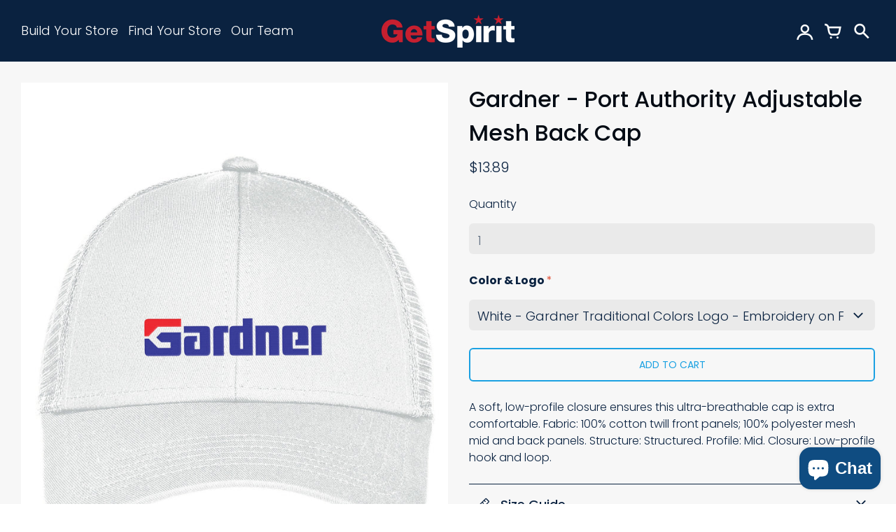

--- FILE ---
content_type: text/html; charset=utf-8
request_url: https://getspirit.com/products/gardner-port-authority-adjustable-mesh-back-cap
body_size: 46958
content:
<!doctype html>
<!-- California Theme Version 8.14.2 -->
<html class="no-js" lang="en">
  <head>
    <!-- Google Tag Manager -->
<script>(function(w,d,s,l,i){w[l]=w[l]||[];w[l].push({'gtm.start':
new Date().getTime(),event:'gtm.js'});var f=d.getElementsByTagName(s)[0],
j=d.createElement(s),dl=l!='dataLayer'?'&l='+l:'';j.async=true;j.src=
'https://www.googletagmanager.com/gtm.js?id='+i+dl;f.parentNode.insertBefore(j,f);
})(window,document,'script','dataLayer','GTM-PXJ5VHRC');</script>
<!-- End Google Tag Manager -->
      <meta charset="utf-8">
  <meta http-equiv="X-UA-Compatible" content="IE=edge,chrome=1">

  <title>Gardner - Port Authority Adjustable Mesh Back Cap – GetSpirit</title>


  <meta name="description" content="A soft, low-profile closure ensures this ultra-breathable cap is extra comfortable. Fabric: 100% cotton twill front panels; 100% polyester mesh mid and back panels. Structure: Structured. Profile: Mid. Closure: Low-profile hook and loop.">

<meta property="og:site_name" content="GetSpirit">
<meta property="og:url" content="https://getspirit.com/products/gardner-port-authority-adjustable-mesh-back-cap">
<meta property="og:title" content="Gardner - Port Authority Adjustable Mesh Back Cap">
<meta property="og:type" content="product">
<meta property="og:description" content="A soft, low-profile closure ensures this ultra-breathable cap is extra comfortable. Fabric: 100% cotton twill front panels; 100% polyester mesh mid and back panels. Structure: Structured. Profile: Mid. Closure: Low-profile hook and loop."><meta property="og:image" content="http://getspirit.com/cdn/shop/products/white_gardner_c911.jpg?v=1642704336">
  <meta property="og:image:secure_url" content="https://getspirit.com/cdn/shop/products/white_gardner_c911.jpg?v=1642704336">
  <meta property="og:image:width" content="1425">
  <meta property="og:image:height" content="1800">
  <meta property="og:price:amount" content="13.89">
  <meta property="og:price:currency" content="USD">


<meta name="twitter:card" content="summary_large_image">
<meta name="twitter:title" content="Gardner - Port Authority Adjustable Mesh Back Cap">
<meta name="twitter:description" content="A soft, low-profile closure ensures this ultra-breathable cap is extra comfortable. Fabric: 100% cotton twill front panels; 100% polyester mesh mid and back panels. Structure: Structured. Profile: Mid. Closure: Low-profile hook and loop.">


  <link rel="shortcut icon" href="//getspirit.com/cdn/shop/files/i_star_royal_red-01_32x32.png?v=1643298278" type="image/png">

  <meta name="viewport" content="width=device-width,initial-scale=1">
  <link rel="canonical" href="https://getspirit.com/products/gardner-port-authority-adjustable-mesh-back-cap">
    <!-- Global site tag (gtag.js) - Google Analytics -->
	<script async src="https://www.googletagmanager.com/gtag/js?id=G-HLJYE7CGQQ"></script>
	<script>
      window.dataLayer = window.dataLayer || [];
      function gtag(){dataLayer.push(arguments);}
      gtag('js', new Date());

      gtag('config', 'G-HLJYE7CGQQ');
	</script>
    <script>
  function mws_apo_hide_our_variants(selector_container, selector_items) {
  const container = document.querySelectorAll(selector_container);
  if (!container) {
    return;
  }
  for (const i of container) {
    const items = i.querySelectorAll(selector_items);
    for (let item of items) {
      if (item.textContent.indexOf("#MWS Options") >= 0) {
        item.remove();
      }
    }
    if (i.querySelectorAll(selector_items).length === 1) {
      i.style.display = "none";
    }
  }
}




</script>
    <link rel="preconnect" href="https://cdn.shopify.com" crossorigin>
<link rel="preconnect" href="https://fonts.shopifycdn.com" crossorigin>
<link rel="preconnect" href="https://monorail-edge.shopifysvc.com">

<link rel="preload" href="//getspirit.com/cdn/shop/t/36/assets/california.css?v=95659760154053619631765215548" as="style">
<link rel="preload" href="//getspirit.com/cdn/shop/t/36/assets/california.js?v=23240858781894364661765208108" as="script">

<link rel="preload" as="font" href="//getspirit.com/cdn/fonts/poppins/poppins_n5.ad5b4b72b59a00358afc706450c864c3c8323842.woff2" type="font/woff2" crossorigin>
<link rel="preload" as="font" href="//getspirit.com/cdn/fonts/poppins/poppins_n3.05f58335c3209cce17da4f1f1ab324ebe2982441.woff2" type="font/woff2" crossorigin>
<link rel="preload" as="font" href="//getspirit.com/cdn/shop/t/36/assets/california.woff?v=49304409737161394141765208108" type="font/woff" crossorigin>

<link rel="stylesheet" href="//getspirit.com/cdn/shop/t/36/assets/california.css?v=95659760154053619631765215548" type="text/css" media="all">

<script>
  document.documentElement.className = document.documentElement.className.replace('no-js', 'js');
  window.California = {
    strings: {
      sold_out: "Sold Out",
      unavailable: "Unavailable",
      zoom_close: "Close (Esc)",
      zoom_previous: "Previous (Left arrow key)",
      zoom_next: "Next (Right arrow key)",
      from_price: "From {{ price }}",
      money_format: "${{amount}}",
      addressError: "Error looking up that address",
      addressNoResults: "No results for that address",
      addressQueryLimit: "You have exceeded the Google API usage limit. Consider upgrading to a \u003ca href=\"https:\/\/developers.google.com\/maps\/premium\/usage-limits\"\u003ePremium Plan\u003c\/a\u003e.",
      authError: "There was a problem authenticating your Google Maps API Key.",
      customer_delete_question: "Are you sure you wish to delete this address?",
    },
    routes: {
      search: "/search",
      cart: "/cart",
      account_addresses: "/account/addresses"
    }
  };
</script>

<script src="//getspirit.com/cdn/shop/t/36/assets/california.js?v=23240858781894364661765208108" defer="defer"></script>


    <script>window.performance && window.performance.mark && window.performance.mark('shopify.content_for_header.start');</script><meta name="google-site-verification" content="ZdlykxKSJdjecZbr7bjsC5fWAuI2TDCRXOIARAWioFY">
<meta name="google-site-verification" content="ZdlykxKSJdjecZbr7bjsC5fWAuI2TDCRXOIARAWioFY">
<meta id="shopify-digital-wallet" name="shopify-digital-wallet" content="/60912632036/digital_wallets/dialog">
<meta name="shopify-checkout-api-token" content="af4b4b6e82b5c3f40580bcaff89d2f15">
<link rel="alternate" type="application/json+oembed" href="https://getspirit.com/products/gardner-port-authority-adjustable-mesh-back-cap.oembed">
<script async="async" src="/checkouts/internal/preloads.js?locale=en-US"></script>
<link rel="preconnect" href="https://shop.app" crossorigin="anonymous">
<script async="async" src="https://shop.app/checkouts/internal/preloads.js?locale=en-US&shop_id=60912632036" crossorigin="anonymous"></script>
<script id="apple-pay-shop-capabilities" type="application/json">{"shopId":60912632036,"countryCode":"US","currencyCode":"USD","merchantCapabilities":["supports3DS"],"merchantId":"gid:\/\/shopify\/Shop\/60912632036","merchantName":"GetSpirit","requiredBillingContactFields":["postalAddress","email","phone"],"requiredShippingContactFields":["postalAddress","email","phone"],"shippingType":"shipping","supportedNetworks":["visa","masterCard","amex","discover","elo","jcb"],"total":{"type":"pending","label":"GetSpirit","amount":"1.00"},"shopifyPaymentsEnabled":true,"supportsSubscriptions":true}</script>
<script id="shopify-features" type="application/json">{"accessToken":"af4b4b6e82b5c3f40580bcaff89d2f15","betas":["rich-media-storefront-analytics"],"domain":"getspirit.com","predictiveSearch":true,"shopId":60912632036,"locale":"en"}</script>
<script>var Shopify = Shopify || {};
Shopify.shop = "vdc1934.myshopify.com";
Shopify.locale = "en";
Shopify.currency = {"active":"USD","rate":"1.0"};
Shopify.country = "US";
Shopify.theme = {"name":"Copy of Copy of Copy of getspirit-california-ma...","id":154392035556,"schema_name":"California","schema_version":"8.14.2","theme_store_id":null,"role":"main"};
Shopify.theme.handle = "null";
Shopify.theme.style = {"id":null,"handle":null};
Shopify.cdnHost = "getspirit.com/cdn";
Shopify.routes = Shopify.routes || {};
Shopify.routes.root = "/";</script>
<script type="module">!function(o){(o.Shopify=o.Shopify||{}).modules=!0}(window);</script>
<script>!function(o){function n(){var o=[];function n(){o.push(Array.prototype.slice.apply(arguments))}return n.q=o,n}var t=o.Shopify=o.Shopify||{};t.loadFeatures=n(),t.autoloadFeatures=n()}(window);</script>
<script>
  window.ShopifyPay = window.ShopifyPay || {};
  window.ShopifyPay.apiHost = "shop.app\/pay";
  window.ShopifyPay.redirectState = null;
</script>
<script id="shop-js-analytics" type="application/json">{"pageType":"product"}</script>
<script defer="defer" async type="module" src="//getspirit.com/cdn/shopifycloud/shop-js/modules/v2/client.init-shop-cart-sync_BT-GjEfc.en.esm.js"></script>
<script defer="defer" async type="module" src="//getspirit.com/cdn/shopifycloud/shop-js/modules/v2/chunk.common_D58fp_Oc.esm.js"></script>
<script defer="defer" async type="module" src="//getspirit.com/cdn/shopifycloud/shop-js/modules/v2/chunk.modal_xMitdFEc.esm.js"></script>
<script type="module">
  await import("//getspirit.com/cdn/shopifycloud/shop-js/modules/v2/client.init-shop-cart-sync_BT-GjEfc.en.esm.js");
await import("//getspirit.com/cdn/shopifycloud/shop-js/modules/v2/chunk.common_D58fp_Oc.esm.js");
await import("//getspirit.com/cdn/shopifycloud/shop-js/modules/v2/chunk.modal_xMitdFEc.esm.js");

  window.Shopify.SignInWithShop?.initShopCartSync?.({"fedCMEnabled":true,"windoidEnabled":true});

</script>
<script>
  window.Shopify = window.Shopify || {};
  if (!window.Shopify.featureAssets) window.Shopify.featureAssets = {};
  window.Shopify.featureAssets['shop-js'] = {"shop-cart-sync":["modules/v2/client.shop-cart-sync_DZOKe7Ll.en.esm.js","modules/v2/chunk.common_D58fp_Oc.esm.js","modules/v2/chunk.modal_xMitdFEc.esm.js"],"init-fed-cm":["modules/v2/client.init-fed-cm_B6oLuCjv.en.esm.js","modules/v2/chunk.common_D58fp_Oc.esm.js","modules/v2/chunk.modal_xMitdFEc.esm.js"],"shop-cash-offers":["modules/v2/client.shop-cash-offers_D2sdYoxE.en.esm.js","modules/v2/chunk.common_D58fp_Oc.esm.js","modules/v2/chunk.modal_xMitdFEc.esm.js"],"shop-login-button":["modules/v2/client.shop-login-button_QeVjl5Y3.en.esm.js","modules/v2/chunk.common_D58fp_Oc.esm.js","modules/v2/chunk.modal_xMitdFEc.esm.js"],"pay-button":["modules/v2/client.pay-button_DXTOsIq6.en.esm.js","modules/v2/chunk.common_D58fp_Oc.esm.js","modules/v2/chunk.modal_xMitdFEc.esm.js"],"shop-button":["modules/v2/client.shop-button_DQZHx9pm.en.esm.js","modules/v2/chunk.common_D58fp_Oc.esm.js","modules/v2/chunk.modal_xMitdFEc.esm.js"],"avatar":["modules/v2/client.avatar_BTnouDA3.en.esm.js"],"init-windoid":["modules/v2/client.init-windoid_CR1B-cfM.en.esm.js","modules/v2/chunk.common_D58fp_Oc.esm.js","modules/v2/chunk.modal_xMitdFEc.esm.js"],"init-shop-for-new-customer-accounts":["modules/v2/client.init-shop-for-new-customer-accounts_C_vY_xzh.en.esm.js","modules/v2/client.shop-login-button_QeVjl5Y3.en.esm.js","modules/v2/chunk.common_D58fp_Oc.esm.js","modules/v2/chunk.modal_xMitdFEc.esm.js"],"init-shop-email-lookup-coordinator":["modules/v2/client.init-shop-email-lookup-coordinator_BI7n9ZSv.en.esm.js","modules/v2/chunk.common_D58fp_Oc.esm.js","modules/v2/chunk.modal_xMitdFEc.esm.js"],"init-shop-cart-sync":["modules/v2/client.init-shop-cart-sync_BT-GjEfc.en.esm.js","modules/v2/chunk.common_D58fp_Oc.esm.js","modules/v2/chunk.modal_xMitdFEc.esm.js"],"shop-toast-manager":["modules/v2/client.shop-toast-manager_DiYdP3xc.en.esm.js","modules/v2/chunk.common_D58fp_Oc.esm.js","modules/v2/chunk.modal_xMitdFEc.esm.js"],"init-customer-accounts":["modules/v2/client.init-customer-accounts_D9ZNqS-Q.en.esm.js","modules/v2/client.shop-login-button_QeVjl5Y3.en.esm.js","modules/v2/chunk.common_D58fp_Oc.esm.js","modules/v2/chunk.modal_xMitdFEc.esm.js"],"init-customer-accounts-sign-up":["modules/v2/client.init-customer-accounts-sign-up_iGw4briv.en.esm.js","modules/v2/client.shop-login-button_QeVjl5Y3.en.esm.js","modules/v2/chunk.common_D58fp_Oc.esm.js","modules/v2/chunk.modal_xMitdFEc.esm.js"],"shop-follow-button":["modules/v2/client.shop-follow-button_CqMgW2wH.en.esm.js","modules/v2/chunk.common_D58fp_Oc.esm.js","modules/v2/chunk.modal_xMitdFEc.esm.js"],"checkout-modal":["modules/v2/client.checkout-modal_xHeaAweL.en.esm.js","modules/v2/chunk.common_D58fp_Oc.esm.js","modules/v2/chunk.modal_xMitdFEc.esm.js"],"shop-login":["modules/v2/client.shop-login_D91U-Q7h.en.esm.js","modules/v2/chunk.common_D58fp_Oc.esm.js","modules/v2/chunk.modal_xMitdFEc.esm.js"],"lead-capture":["modules/v2/client.lead-capture_BJmE1dJe.en.esm.js","modules/v2/chunk.common_D58fp_Oc.esm.js","modules/v2/chunk.modal_xMitdFEc.esm.js"],"payment-terms":["modules/v2/client.payment-terms_Ci9AEqFq.en.esm.js","modules/v2/chunk.common_D58fp_Oc.esm.js","modules/v2/chunk.modal_xMitdFEc.esm.js"]};
</script>
<script>(function() {
  var isLoaded = false;
  function asyncLoad() {
    if (isLoaded) return;
    isLoaded = true;
    var urls = ["https:\/\/rio.pwztag.com\/rio.js?shop=vdc1934.myshopify.com","https:\/\/static.klaviyo.com\/onsite\/js\/klaviyo.js?company_id=TkfsWW\u0026shop=vdc1934.myshopify.com","https:\/\/cdn-bundler.nice-team.net\/app\/js\/bundler.js?shop=vdc1934.myshopify.com","https:\/\/cdn-app.cart-bot.net\/public\/js\/append.js?shop=vdc1934.myshopify.com"];
    for (var i = 0; i < urls.length; i++) {
      var s = document.createElement('script');
      s.type = 'text/javascript';
      s.async = true;
      s.src = urls[i];
      var x = document.getElementsByTagName('script')[0];
      x.parentNode.insertBefore(s, x);
    }
  };
  if(window.attachEvent) {
    window.attachEvent('onload', asyncLoad);
  } else {
    window.addEventListener('load', asyncLoad, false);
  }
})();</script>
<script id="__st">var __st={"a":60912632036,"offset":-18000,"reqid":"cdc924de-1637-410a-b643-f3fa9f19706c-1769486104","pageurl":"getspirit.com\/products\/gardner-port-authority-adjustable-mesh-back-cap","u":"8a085eb09d37","p":"product","rtyp":"product","rid":7528619966692};</script>
<script>window.ShopifyPaypalV4VisibilityTracking = true;</script>
<script id="captcha-bootstrap">!function(){'use strict';const t='contact',e='account',n='new_comment',o=[[t,t],['blogs',n],['comments',n],[t,'customer']],c=[[e,'customer_login'],[e,'guest_login'],[e,'recover_customer_password'],[e,'create_customer']],r=t=>t.map((([t,e])=>`form[action*='/${t}']:not([data-nocaptcha='true']) input[name='form_type'][value='${e}']`)).join(','),a=t=>()=>t?[...document.querySelectorAll(t)].map((t=>t.form)):[];function s(){const t=[...o],e=r(t);return a(e)}const i='password',u='form_key',d=['recaptcha-v3-token','g-recaptcha-response','h-captcha-response',i],f=()=>{try{return window.sessionStorage}catch{return}},m='__shopify_v',_=t=>t.elements[u];function p(t,e,n=!1){try{const o=window.sessionStorage,c=JSON.parse(o.getItem(e)),{data:r}=function(t){const{data:e,action:n}=t;return t[m]||n?{data:e,action:n}:{data:t,action:n}}(c);for(const[e,n]of Object.entries(r))t.elements[e]&&(t.elements[e].value=n);n&&o.removeItem(e)}catch(o){console.error('form repopulation failed',{error:o})}}const l='form_type',E='cptcha';function T(t){t.dataset[E]=!0}const w=window,h=w.document,L='Shopify',v='ce_forms',y='captcha';let A=!1;((t,e)=>{const n=(g='f06e6c50-85a8-45c8-87d0-21a2b65856fe',I='https://cdn.shopify.com/shopifycloud/storefront-forms-hcaptcha/ce_storefront_forms_captcha_hcaptcha.v1.5.2.iife.js',D={infoText:'Protected by hCaptcha',privacyText:'Privacy',termsText:'Terms'},(t,e,n)=>{const o=w[L][v],c=o.bindForm;if(c)return c(t,g,e,D).then(n);var r;o.q.push([[t,g,e,D],n]),r=I,A||(h.body.append(Object.assign(h.createElement('script'),{id:'captcha-provider',async:!0,src:r})),A=!0)});var g,I,D;w[L]=w[L]||{},w[L][v]=w[L][v]||{},w[L][v].q=[],w[L][y]=w[L][y]||{},w[L][y].protect=function(t,e){n(t,void 0,e),T(t)},Object.freeze(w[L][y]),function(t,e,n,w,h,L){const[v,y,A,g]=function(t,e,n){const i=e?o:[],u=t?c:[],d=[...i,...u],f=r(d),m=r(i),_=r(d.filter((([t,e])=>n.includes(e))));return[a(f),a(m),a(_),s()]}(w,h,L),I=t=>{const e=t.target;return e instanceof HTMLFormElement?e:e&&e.form},D=t=>v().includes(t);t.addEventListener('submit',(t=>{const e=I(t);if(!e)return;const n=D(e)&&!e.dataset.hcaptchaBound&&!e.dataset.recaptchaBound,o=_(e),c=g().includes(e)&&(!o||!o.value);(n||c)&&t.preventDefault(),c&&!n&&(function(t){try{if(!f())return;!function(t){const e=f();if(!e)return;const n=_(t);if(!n)return;const o=n.value;o&&e.removeItem(o)}(t);const e=Array.from(Array(32),(()=>Math.random().toString(36)[2])).join('');!function(t,e){_(t)||t.append(Object.assign(document.createElement('input'),{type:'hidden',name:u})),t.elements[u].value=e}(t,e),function(t,e){const n=f();if(!n)return;const o=[...t.querySelectorAll(`input[type='${i}']`)].map((({name:t})=>t)),c=[...d,...o],r={};for(const[a,s]of new FormData(t).entries())c.includes(a)||(r[a]=s);n.setItem(e,JSON.stringify({[m]:1,action:t.action,data:r}))}(t,e)}catch(e){console.error('failed to persist form',e)}}(e),e.submit())}));const S=(t,e)=>{t&&!t.dataset[E]&&(n(t,e.some((e=>e===t))),T(t))};for(const o of['focusin','change'])t.addEventListener(o,(t=>{const e=I(t);D(e)&&S(e,y())}));const B=e.get('form_key'),M=e.get(l),P=B&&M;t.addEventListener('DOMContentLoaded',(()=>{const t=y();if(P)for(const e of t)e.elements[l].value===M&&p(e,B);[...new Set([...A(),...v().filter((t=>'true'===t.dataset.shopifyCaptcha))])].forEach((e=>S(e,t)))}))}(h,new URLSearchParams(w.location.search),n,t,e,['guest_login'])})(!0,!0)}();</script>
<script integrity="sha256-4kQ18oKyAcykRKYeNunJcIwy7WH5gtpwJnB7kiuLZ1E=" data-source-attribution="shopify.loadfeatures" defer="defer" src="//getspirit.com/cdn/shopifycloud/storefront/assets/storefront/load_feature-a0a9edcb.js" crossorigin="anonymous"></script>
<script crossorigin="anonymous" defer="defer" src="//getspirit.com/cdn/shopifycloud/storefront/assets/shopify_pay/storefront-65b4c6d7.js?v=20250812"></script>
<script data-source-attribution="shopify.dynamic_checkout.dynamic.init">var Shopify=Shopify||{};Shopify.PaymentButton=Shopify.PaymentButton||{isStorefrontPortableWallets:!0,init:function(){window.Shopify.PaymentButton.init=function(){};var t=document.createElement("script");t.src="https://getspirit.com/cdn/shopifycloud/portable-wallets/latest/portable-wallets.en.js",t.type="module",document.head.appendChild(t)}};
</script>
<script data-source-attribution="shopify.dynamic_checkout.buyer_consent">
  function portableWalletsHideBuyerConsent(e){var t=document.getElementById("shopify-buyer-consent"),n=document.getElementById("shopify-subscription-policy-button");t&&n&&(t.classList.add("hidden"),t.setAttribute("aria-hidden","true"),n.removeEventListener("click",e))}function portableWalletsShowBuyerConsent(e){var t=document.getElementById("shopify-buyer-consent"),n=document.getElementById("shopify-subscription-policy-button");t&&n&&(t.classList.remove("hidden"),t.removeAttribute("aria-hidden"),n.addEventListener("click",e))}window.Shopify?.PaymentButton&&(window.Shopify.PaymentButton.hideBuyerConsent=portableWalletsHideBuyerConsent,window.Shopify.PaymentButton.showBuyerConsent=portableWalletsShowBuyerConsent);
</script>
<script>
  function portableWalletsCleanup(e){e&&e.src&&console.error("Failed to load portable wallets script "+e.src);var t=document.querySelectorAll("shopify-accelerated-checkout .shopify-payment-button__skeleton, shopify-accelerated-checkout-cart .wallet-cart-button__skeleton"),e=document.getElementById("shopify-buyer-consent");for(let e=0;e<t.length;e++)t[e].remove();e&&e.remove()}function portableWalletsNotLoadedAsModule(e){e instanceof ErrorEvent&&"string"==typeof e.message&&e.message.includes("import.meta")&&"string"==typeof e.filename&&e.filename.includes("portable-wallets")&&(window.removeEventListener("error",portableWalletsNotLoadedAsModule),window.Shopify.PaymentButton.failedToLoad=e,"loading"===document.readyState?document.addEventListener("DOMContentLoaded",window.Shopify.PaymentButton.init):window.Shopify.PaymentButton.init())}window.addEventListener("error",portableWalletsNotLoadedAsModule);
</script>

<script type="module" src="https://getspirit.com/cdn/shopifycloud/portable-wallets/latest/portable-wallets.en.js" onError="portableWalletsCleanup(this)" crossorigin="anonymous"></script>
<script nomodule>
  document.addEventListener("DOMContentLoaded", portableWalletsCleanup);
</script>

<link id="shopify-accelerated-checkout-styles" rel="stylesheet" media="screen" href="https://getspirit.com/cdn/shopifycloud/portable-wallets/latest/accelerated-checkout-backwards-compat.css" crossorigin="anonymous">
<style id="shopify-accelerated-checkout-cart">
        #shopify-buyer-consent {
  margin-top: 1em;
  display: inline-block;
  width: 100%;
}

#shopify-buyer-consent.hidden {
  display: none;
}

#shopify-subscription-policy-button {
  background: none;
  border: none;
  padding: 0;
  text-decoration: underline;
  font-size: inherit;
  cursor: pointer;
}

#shopify-subscription-policy-button::before {
  box-shadow: none;
}

      </style>

<script>window.performance && window.performance.mark && window.performance.mark('shopify.content_for_header.end');</script>
    

    
    
  
  

  

<script>
  var __productWizRioProduct = {"id":7528619966692,"title":"Gardner - Port Authority Adjustable Mesh Back Cap","handle":"gardner-port-authority-adjustable-mesh-back-cap","description":"\u003cspan data-mce-fragment=\"1\"\u003eA soft, low-profile closure ensures this ultra-breathable cap is extra comfortable. Fabric: 100% cotton twill front panels; 100% polyester mesh mid and back panels. Structure: Structured. Profile: Mid. Closure: Low-profile hook and loop.\u003c\/span\u003e","published_at":"2022-01-20T13:51:40-05:00","created_at":"2022-01-20T13:45:33-05:00","vendor":"Port Authority","type":"Hat","tags":["100% polyester","Gardner","Hats","Unisex"],"price":1389,"price_min":1389,"price_max":1389,"available":true,"price_varies":false,"compare_at_price":null,"compare_at_price_min":0,"compare_at_price_max":0,"compare_at_price_varies":false,"variants":[{"id":42367685787876,"title":"White - Gardner Traditional Colors Logo - Embroidery on Front","option1":"White - Gardner Traditional Colors Logo - Embroidery on Front","option2":null,"option3":null,"sku":"C911-GAR-W-GTC","requires_shipping":true,"taxable":true,"featured_image":{"id":36463097807076,"product_id":7528619966692,"position":1,"created_at":"2022-01-20T13:45:33-05:00","updated_at":"2022-01-20T13:45:36-05:00","alt":null,"width":1425,"height":1800,"src":"\/\/getspirit.com\/cdn\/shop\/products\/white_gardner_c911.jpg?v=1642704336","variant_ids":[42367685787876]},"available":true,"name":"Gardner - Port Authority Adjustable Mesh Back Cap - White - Gardner Traditional Colors Logo - Embroidery on Front","public_title":"White - Gardner Traditional Colors Logo - Embroidery on Front","options":["White - Gardner Traditional Colors Logo - Embroidery on Front"],"price":1389,"weight":85,"compare_at_price":null,"inventory_management":null,"barcode":"","featured_media":{"alt":null,"id":29015875944676,"position":1,"preview_image":{"aspect_ratio":0.792,"height":1800,"width":1425,"src":"\/\/getspirit.com\/cdn\/shop\/products\/white_gardner_c911.jpg?v=1642704336"}},"requires_selling_plan":false,"selling_plan_allocations":[],"quantity_rule":{"min":1,"max":null,"increment":1}},{"id":42367685820644,"title":"Red - Gardner White Logo - Embroidery on Front","option1":"Red - Gardner White Logo - Embroidery on Front","option2":null,"option3":null,"sku":"C911-GAR-R-GWL","requires_shipping":true,"taxable":true,"featured_image":{"id":36463097872612,"product_id":7528619966692,"position":2,"created_at":"2022-01-20T13:45:33-05:00","updated_at":"2022-01-20T13:45:36-05:00","alt":null,"width":1425,"height":1800,"src":"\/\/getspirit.com\/cdn\/shop\/products\/red_gardner_c911.jpg?v=1642704336","variant_ids":[42367685820644]},"available":true,"name":"Gardner - Port Authority Adjustable Mesh Back Cap - Red - Gardner White Logo - Embroidery on Front","public_title":"Red - Gardner White Logo - Embroidery on Front","options":["Red - Gardner White Logo - Embroidery on Front"],"price":1389,"weight":85,"compare_at_price":null,"inventory_management":null,"barcode":"","featured_media":{"alt":null,"id":29015875977444,"position":2,"preview_image":{"aspect_ratio":0.792,"height":1800,"width":1425,"src":"\/\/getspirit.com\/cdn\/shop\/products\/red_gardner_c911.jpg?v=1642704336"}},"requires_selling_plan":false,"selling_plan_allocations":[],"quantity_rule":{"min":1,"max":null,"increment":1}},{"id":42367685853412,"title":"Navy - Gardner White Logo - Embroidery on Front","option1":"Navy - Gardner White Logo - Embroidery on Front","option2":null,"option3":null,"sku":"C911-GAR-N-GWL","requires_shipping":true,"taxable":true,"featured_image":{"id":36463097839844,"product_id":7528619966692,"position":3,"created_at":"2022-01-20T13:45:33-05:00","updated_at":"2022-01-20T13:45:36-05:00","alt":null,"width":1425,"height":1800,"src":"\/\/getspirit.com\/cdn\/shop\/products\/navy_gardner_c911.jpg?v=1642704336","variant_ids":[42367685853412]},"available":true,"name":"Gardner - Port Authority Adjustable Mesh Back Cap - Navy - Gardner White Logo - Embroidery on Front","public_title":"Navy - Gardner White Logo - Embroidery on Front","options":["Navy - Gardner White Logo - Embroidery on Front"],"price":1389,"weight":85,"compare_at_price":null,"inventory_management":null,"barcode":"","featured_media":{"alt":null,"id":29015876010212,"position":3,"preview_image":{"aspect_ratio":0.792,"height":1800,"width":1425,"src":"\/\/getspirit.com\/cdn\/shop\/products\/navy_gardner_c911.jpg?v=1642704336"}},"requires_selling_plan":false,"selling_plan_allocations":[],"quantity_rule":{"min":1,"max":null,"increment":1}},{"id":42367685886180,"title":"Black - Gardner White Logo - Embroidery on Front","option1":"Black - Gardner White Logo - Embroidery on Front","option2":null,"option3":null,"sku":"C911-GAR-B-GWL","requires_shipping":true,"taxable":true,"featured_image":{"id":36463098003684,"product_id":7528619966692,"position":4,"created_at":"2022-01-20T13:45:33-05:00","updated_at":"2022-01-20T13:45:36-05:00","alt":null,"width":1425,"height":1800,"src":"\/\/getspirit.com\/cdn\/shop\/products\/black_gardner_c911.jpg?v=1642704336","variant_ids":[42367685886180]},"available":true,"name":"Gardner - Port Authority Adjustable Mesh Back Cap - Black - Gardner White Logo - Embroidery on Front","public_title":"Black - Gardner White Logo - Embroidery on Front","options":["Black - Gardner White Logo - Embroidery on Front"],"price":1389,"weight":85,"compare_at_price":null,"inventory_management":null,"barcode":"","featured_media":{"alt":null,"id":29015876042980,"position":4,"preview_image":{"aspect_ratio":0.792,"height":1800,"width":1425,"src":"\/\/getspirit.com\/cdn\/shop\/products\/black_gardner_c911.jpg?v=1642704336"}},"requires_selling_plan":false,"selling_plan_allocations":[],"quantity_rule":{"min":1,"max":null,"increment":1}}],"images":["\/\/getspirit.com\/cdn\/shop\/products\/white_gardner_c911.jpg?v=1642704336","\/\/getspirit.com\/cdn\/shop\/products\/red_gardner_c911.jpg?v=1642704336","\/\/getspirit.com\/cdn\/shop\/products\/navy_gardner_c911.jpg?v=1642704336","\/\/getspirit.com\/cdn\/shop\/products\/black_gardner_c911.jpg?v=1642704336"],"featured_image":"\/\/getspirit.com\/cdn\/shop\/products\/white_gardner_c911.jpg?v=1642704336","options":["Color \u0026 Logo"],"media":[{"alt":null,"id":29015875944676,"position":1,"preview_image":{"aspect_ratio":0.792,"height":1800,"width":1425,"src":"\/\/getspirit.com\/cdn\/shop\/products\/white_gardner_c911.jpg?v=1642704336"},"aspect_ratio":0.792,"height":1800,"media_type":"image","src":"\/\/getspirit.com\/cdn\/shop\/products\/white_gardner_c911.jpg?v=1642704336","width":1425},{"alt":null,"id":29015875977444,"position":2,"preview_image":{"aspect_ratio":0.792,"height":1800,"width":1425,"src":"\/\/getspirit.com\/cdn\/shop\/products\/red_gardner_c911.jpg?v=1642704336"},"aspect_ratio":0.792,"height":1800,"media_type":"image","src":"\/\/getspirit.com\/cdn\/shop\/products\/red_gardner_c911.jpg?v=1642704336","width":1425},{"alt":null,"id":29015876010212,"position":3,"preview_image":{"aspect_ratio":0.792,"height":1800,"width":1425,"src":"\/\/getspirit.com\/cdn\/shop\/products\/navy_gardner_c911.jpg?v=1642704336"},"aspect_ratio":0.792,"height":1800,"media_type":"image","src":"\/\/getspirit.com\/cdn\/shop\/products\/navy_gardner_c911.jpg?v=1642704336","width":1425},{"alt":null,"id":29015876042980,"position":4,"preview_image":{"aspect_ratio":0.792,"height":1800,"width":1425,"src":"\/\/getspirit.com\/cdn\/shop\/products\/black_gardner_c911.jpg?v=1642704336"},"aspect_ratio":0.792,"height":1800,"media_type":"image","src":"\/\/getspirit.com\/cdn\/shop\/products\/black_gardner_c911.jpg?v=1642704336","width":1425}],"requires_selling_plan":false,"selling_plan_groups":[],"content":"\u003cspan data-mce-fragment=\"1\"\u003eA soft, low-profile closure ensures this ultra-breathable cap is extra comfortable. Fabric: 100% cotton twill front panels; 100% polyester mesh mid and back panels. Structure: Structured. Profile: Mid. Closure: Low-profile hook and loop.\u003c\/span\u003e"};
  if (typeof __productWizRioProduct === 'object' && __productWizRioProduct !== null) {
    __productWizRioProduct.options = [{"name":"Color \u0026 Logo","position":1,"values":["White - Gardner Traditional Colors Logo - Embroidery on Front","Red - Gardner White Logo - Embroidery on Front","Navy - Gardner White Logo - Embroidery on Front","Black - Gardner White Logo - Embroidery on Front"]}];
  }
  var __productWizRioHasOnlyDefaultVariant = false;
  var __productWizRioAssets = null;
  if (typeof __productWizRioAssets === 'string') {
    __productWizRioAssets = JSON.parse(__productWizRioAssets);
  }
  var __productWizRioVariantImages = null;
  var __productWizRioProductOptions = null;
  var __productWizRioProductOptionsSettings = null;
  var __productWizRioShop = null;
  var __productWizRioProductOptionsShop = {"disabled":false};
  var __productWizRioProductGallery = {"disabled":false};
  var __productWizRio = {};
  var __productWizRioOptions = {};
  __productWizRio.moneyFormat = "${{amount}}";
  __productWizRio.moneyFormatWithCurrency = "${{amount}} USD";
  /*rio-start*/
  __productWizRio.theme = 'california-vdc1934.myshopify.com';
  (function() {
    function insertGalleryPlaceholder(e,t){try{var i=__productWizRio.config["breakpoint"];const s="string"==typeof i&&window.matchMedia(`(min-width:${i})`).matches,c=__productWizRio.config[s?"desktop":"mobile"]["vertical"];var o=(()=>{const t=e=>{e=("model"===e.media_type?e.preview_image:e).aspect_ratio;return 1/("number"==typeof e?e:1)};var i=new URL(document.location).searchParams.get("variant")||null;const o=(e=>{const{productRio:t,product:i}=__productWizRio;let o=e;if("string"==typeof o&&(i.variants.find(e=>""+e.id===o)||(o=null)),"string"!=typeof o&&(n=i.variants.find(e=>e.available),o=n?""+n.id:""+i.variants[0].id),!Array.isArray(t)){var l=0<i.media.length?i.media[0]:null,n=i.variants.find(e=>""+e.id===o);if(n){const r=n.featured_media?n.featured_media.id:null;if(r){n=i.media.find(e=>e.id===r);if(n)return n}}return l}{const a=t.find(e=>e.id===o);if(a&&Array.isArray(a.media)&&0<a.media.length)if(c){const d=[];if(a.media.forEach(t=>{var e=i.media.find(e=>""+e.id===t);e&&d.push(e)}),0<d.length)return d}else{const s=a.media[0];l=i.media.find(e=>""+e.id===s);if(l)return l}}return null})(i);if(Array.isArray(o)){i=o.map(e=>t(e));let e=1;return 0<i.length&&(i=Math.max(...i),Number.isFinite(i)&&(e=i)),(100*e).toFixed(3)+"%"}return o?(100*t(o)).toFixed(3)+"%":null})();if("string"!=typeof o)return void console.log("Rio: Gallery placeholder gallery ratio could not be found. Bailing out.");var l=(e=>{var t=__productWizRio.config[s?"desktop":"mobile"]["thumbnails"];if("object"==typeof t){var{orientation:i,container:o,thumbnailWidth:t}=t;if("left"===i||"right"===i){e=Number.parseFloat(e);if(Number.isFinite(e)){e=e/100;if("number"==typeof o){const l=100*o*e;return l.toFixed(3)+"%"}if("number"==typeof t)return t*e+"px"}}}return null})(o),n="string"==typeof l?`calc(${o} - ${l})`:o,r=(()=>{const e=__productWizRio.config[s?"desktop":"mobile"]["maxHeight"];return"string"==typeof e&&e.endsWith("px")&&!c?e:null})(),a="string"==typeof r?`min(${n}, ${r})`:n;const p=document.createElement("div");p.style.display="block",p.style.marginTop="-50px",p.style.pointerEvents="none",p.style.paddingBottom=`calc(${a} + 100px)`,console.log("Rio: Gallery placeholder scale: "+p.style.paddingBottom),p.style.boxSizing="border-box",e.appendChild(p);const g=()=>{p.style.position="absolute",p.style.top=0,p.style.zIndex=-2147483647};document.addEventListener("DOMContentLoaded",()=>{try{0===p.clientHeight&&(console.log("Rio: Gallery placeholder height is 0"),g());var e=`${0===p.clientHeight?window.innerHeight:p.clientHeight}px`;p.style.paddingBottom=null,p.style.overflow="hidden",p.style.height=e,console.log("Rio: Gallery placeholder height: "+p.style.height);const i=document.createElement("span");i.style.wordBreak="break-all",i.style.fontSize="20px",i.style.lineHeight=0,i.style.userSelect="none";let t="";for(let e=0;e<1e4;e+=1)t+="  ";i.innerText=t,p.appendChild(i)}catch(e){console.log("Rio: failed to insert gallery placeholder (2)"),console.log(e)}});const u=new MutationObserver(()=>{try{u.disconnect(),console.log("Rio: rio-media-gallery inflated"),g()}catch(e){console.log("Rio: failed to insert gallery placeholder (3)"),console.log(e)}});var d={childList:!0,subtree:!0};u.observe(t,d),window.addEventListener("load",()=>{try{e.removeChild(p)}catch(e){console.log("Rio: failed to remove gallery placeholder"),console.log(e)}})}catch(e){console.log("Rio: failed to insert gallery placeholder"),console.log(e)}}
    __productWizRio.renderQueue = [];

__productWizRio.queueRender = (...params) => {
  __productWizRio.renderQueue.push(params);

  if (typeof __productWizRio.processRenderQueue === 'function') {
    __productWizRio.processRenderQueue();
  }
};

__productWizRioOptions.renderQueue = [];

__productWizRioOptions.queueRender = (...params) => {
  __productWizRioOptions.renderQueue.push(params);

  if (typeof __productWizRioOptions.processRenderQueue === 'function') {
    __productWizRioOptions.processRenderQueue();
  }
};

function debugLog(...x) {
  console.log(...x);
}

function insertRioOptionsTitleStyle(style) {
  let str = '';

  for (const key of Object.keys(style)) {
    str += `${key}:${style[key]};`;
  }

  const styleElem = document.createElement('style');
  styleElem.textContent = `.rio-product-option-title{${str}}`;
  document.head.appendChild(styleElem);
}

function getComputedStyle(selectorStr, props) {
  return new Promise(resolve => {
    const func = () => {
      if (typeof selectorStr !== 'string' || !Array.isArray(props)) {
        return null;
      }

      const selectors = selectorStr.split('/');
      let root = null;
      let child = null;

      for (const selector of selectors) {
        const isClassName = selector.startsWith('.');
        const isId = selector.startsWith('#');
        const isIdOrClassName = isClassName || isId;
        const name = isIdOrClassName ? selector.substring(1) : selector;
        const element = document.createElement(isIdOrClassName ? 'div' : name);

        if (isClassName) {
          element.classList.add(name);
        }

        if (isId) {
          element.id = name;
        }

        if (root === null) {
          root = element;
        } else {
          child.appendChild(element);
        }

        child = element;
      }

      if (root === null) {
        return null;
      }

      root.style.position = 'absolute';
      root.style.zIndex = -100000;
      const style = {};
      document.body.appendChild(root);
      const computedStyle = window.getComputedStyle(child);

      for (const prop of props) {
        style[prop] = computedStyle.getPropertyValue(prop);
      }

      document.body.removeChild(root);
      return style;
    };

    const safeFunc = () => {
      try {
        return func();
      } catch (err) {
        debugLog(err);
        return null;
      }
    };

    if (document.readyState === 'loading') {
      document.addEventListener('DOMContentLoaded', () => {
        resolve(safeFunc());
      });
    } else {
      resolve(safeFunc());
    }
  });
}

function escapeSelector(selector) {
  if (typeof selector !== 'string') {
    return selector;
  }

  return selector.replace(/"/g, '\\"');
}

function descendantQuerySelector(child, selector) {
  if (!child || typeof selector !== 'string') {
    return null;
  }

  let node = child.parentNode;

  while (node) {
    if (typeof node.matches === 'function' && node.matches(selector)) {
      return node;
    }

    node = node.parentNode;
  }

  return null;
}

function getTheme() {
  return __productWizRio.theme;
}

function getBeforeChild(root, beforeChildSelector) {
  const rootFirstChild = root.firstChild;

  if (!beforeChildSelector) {
    return {
      found: true,
      child: rootFirstChild
    };
  }

  const firstChild = typeof beforeChildSelector === 'function' ? beforeChildSelector(root) : root.querySelector(beforeChildSelector);

  if (firstChild) {
    return {
      found: true,
      child: firstChild
    };
  }

  return {
    found: false,
    child: rootFirstChild
  };
}

let injectRioOptionsDivBeforeChildNotFound = null;

function injectRioOptionsDiv(root, config, style = {}, onInjected = () => {}, beforeChildSelector = null, deferredQueue = false) {
  const rioOptionsClassName = 'rio-options';

  if (!document.querySelector(`.${rioOptionsClassName}`)) {
    debugLog('Inserting rio-options!');
    const rioOptions = document.createElement('div');
    rioOptions.className = rioOptionsClassName;
    rioOptions.style.width = '100%';

    for (const styleItemKey of Object.keys(style)) {
      rioOptions.style[styleItemKey] = style[styleItemKey];
    }

    const {
      child: beforeChild,
      found
    } = getBeforeChild(root, beforeChildSelector);

    if (!found) {
      debugLog(`beforeChildSelector ${beforeChildSelector} not initally found`);
      injectRioOptionsDivBeforeChildNotFound = rioOptions;
    }

    root.insertBefore(rioOptions, beforeChild);
    onInjected(rioOptions);

    if (!deferredQueue) {
      __productWizRioOptions.queueRender(rioOptions, config);
    } else {
      return [rioOptions, config];
    }
  }

  if (injectRioOptionsDivBeforeChildNotFound) {
    const {
      child: beforeChild,
      found
    } = getBeforeChild(root, beforeChildSelector);

    if (found) {
      debugLog(`beforeChildSelector ${beforeChildSelector} found! Moving node position`);
      root.insertBefore(injectRioOptionsDivBeforeChildNotFound, beforeChild);
      injectRioOptionsDivBeforeChildNotFound = null;
    }
  }

  return null;
}

function getCurrentVariantFromUrl() {
  const url = new URL(window.location);
  const variant = url.searchParams.get('variant');

  if (variant) {
    return variant;
  }

  return null;
}

const setInitialVariant = (root, selector = 'select[name="id"]') => {
  const getCurrentVariantFromSelector = () => {
    const elem = root.querySelector(selector);

    if (elem && elem.value) {
      return elem.value;
    }

    return null;
  };

  const setCurrentVariant = id => {
    debugLog(`Setting initial variant to ${id}`);
    __productWizRioOptions.initialSelectedVariantId = id;
  };

  const currentVariantFromUrl = getCurrentVariantFromUrl();

  if (currentVariantFromUrl) {
    setCurrentVariant(currentVariantFromUrl);
    return;
  }

  const currentVariantFromSelector = getCurrentVariantFromSelector();

  if (currentVariantFromSelector) {
    setCurrentVariant(currentVariantFromSelector);
    return;
  }

  if (document.readyState === 'loading') {
    const forceUpdateIfNeeded = () => {
      if (typeof __productWizRioOptions.forceUpdate === 'function') {
        debugLog('Force updating options (current variant DCL)!');

        __productWizRioOptions.forceUpdate();
      }
    };

    document.addEventListener('DOMContentLoaded', () => {
      const currentVariantFromSelectorDcl = getCurrentVariantFromSelector();

      if (currentVariantFromSelectorDcl) {
        setCurrentVariant(currentVariantFromSelectorDcl);
        forceUpdateIfNeeded();
      } else {
        debugLog('Current variant not found on DOMContentLoaded!');
      }
    });
    return;
  }

  debugLog('Current variant not found');
};

function startMutationObserver(options, callback) {
  const observer = new MutationObserver(mutations => {
    mutations.forEach(mutation => {
      callback(mutation);
    });
  });
  observer.observe(document, options);
  return observer;
}

function clickInput(elem, eventQueue) {
  let func;

  if (elem.type === 'radio' || elem.type === 'checkbox') {
    debugLog('Doing radio change');
    elem.checked = true;

    func = () => {
      elem.dispatchEvent(new Event('change', {
        bubbles: true
      }));
    };
  } else {
    debugLog('Doing button click');

    func = () => {
      elem.click();
    };
  }

  if (eventQueue) {
    eventQueue.push(func);
  } else {
    func();
  }
}
    const __productWizRioRioV2 = true;

if (!__productWizRio.config) {
__productWizRio.config = {
  "breakpoint": "721px",
  "mobile": {
    "navigation": false,
    "pagination": false,
    "swipe": true,
    "dark": true,
    "magnify": false,
    "thumbnails": {
      "orientation": "bottom",
      "multiRow": false,
      "thumbnailsPerRow": 4,
      "navigation": true
    },
    "lightBox": true,
    "lightBoxZoom": 2
  },
  "desktop": {
    "navigation": false,
    "pagination": false,
    "swipe": true,
    "dark": true,
    "magnify": false,
    "thumbnails": {
      "orientation": "bottom",
      "multiRow": false,
      "thumbnailsPerRow": 4,
      "navigation": true
    },
    "lightBox": true,
    "lightBoxZoom": 2
  }
};
}

const variantImages = addedNode => {
  try {
    if (addedNode.matches('.product-media') && !__productWizRio.finishedInjection) {
      const newNode = addedNode.cloneNode(false);
      newNode.className += ' rio-media-gallery';
      newNode.style.paddingBottom = '15px';
      addedNode.parentElement.insertBefore(newNode, addedNode.nextSibling);
      addedNode.style.display = 'none';
      __productWizRio.finishedInjection = true;
    }
  } catch (err) {}
};

const options = () => {
  let addToCartFormElement = null;

  __productWizRioOptions.onChange = currentOptions => {
    if (!addToCartFormElement) {
      debugLog('Could not find add to cart form element');
    }

    const productOptions = __productWizRioProduct.options;
    const currentOptionsWithIndexes = currentOptions.map(currentOption => {
      const optionIndex = productOptions.findIndex(x => x.name === currentOption.id);

      if (optionIndex > -1) {
        const option = productOptions[optionIndex];
        const optionValueIndex = option.values.findIndex(x => currentOption.value === x);

        if (optionValueIndex > -1) {
          return { ...currentOption,
            index: optionIndex,
            valueIndex: optionValueIndex
          };
        }
      }

      debugLog('Could not find option index:');
      debugLog(currentOption);
      return null;
    }).filter(x => x !== null);
    const eventQueue = [];

    for (const option of currentOptionsWithIndexes) {
      const selectorStr = `input[value="${escapeSelector(option.value)}"][data-index="option${option.index + 1}"]`;
      const selector = addToCartFormElement.querySelector(selectorStr);
      const label = addToCartFormElement.querySelector(`[for="${selector.id}"]`);

      if (label) {
        clickInput(label, eventQueue);
      } else {
        debugLog(`Could not find query selector ${selectorStr}`);
      }
    }

    eventQueue.forEach(item => {
      item();
    });
  };

  const hideElements = root => {
    root.querySelectorAll('.variant-wrapper').forEach(elem => {
      elem.style.display = 'none';
    });
  };

  const renderProductPage = mutation => {
    Array.from(mutation.addedNodes).forEach(addedNode => {
      const addToCartForm = descendantQuerySelector(addedNode, 'form[action="/cart/add"]');

      if (addToCartForm) {
        injectRioOptionsDiv(addToCartForm, __productWizRioOptions, {
          paddingTop: '10px'
        }, () => {
          const style = document.createElement('style');
          style.textContent = `
                .rio-product-option-title {
                  font-style: normal;
                  font-weight: 300;
                  color: #404752;
                  font-size: 16px;
                }
              `;
          document.head.appendChild(style);
          setInitialVariant(addToCartForm);
          addToCartFormElement = addToCartForm;
        }, '.type-variant_picker');
        hideElements(addToCartForm);
      }
    });
  };

  const observer = startMutationObserver({
    childList: true,
    subtree: true
  }, mutation => {
    renderProductPage(mutation);
  });
  window.addEventListener('load', () => {
    observer.disconnect();
  });
};
    (() => {
      const product = __productWizRioProduct;
      const productMetafield = __productWizRioVariantImages;
      const shopMetafield = __productWizRioShop;
      const productGalleryMetafield = __productWizRioProductGallery;
      __productWizRio.enabled = false;
      if (product && Array.isArray(product.media) && product.media.length > 0) {
        const hasVariantImages = productMetafield && productMetafield.enabled && !productMetafield.empty;
        const variantImagesInit = (!shopMetafield || !shopMetafield.disabled) && hasVariantImages;
        const productGalleryDisabledWithTag = Array.isArray(product.tags) && product.tags.includes('vw-disable-product-gallery');
        const productGalleryInit = productGalleryMetafield && !productGalleryMetafield.disabled && !productGalleryDisabledWithTag;
        if (variantImagesInit || productGalleryInit) {
          __productWizRio.enabled = true;
          __productWizRio.product = product;
          if (variantImagesInit) {
            __productWizRio.productRio = productMetafield.mapping;
            __productWizRio.imageFilenames = productMetafield.imageFilenames;
            __productWizRio.mediaSettings = productMetafield.mediaSettings;
          }
        }
      }
      if (__productWizRio.enabled) {
        
        const callback = (mutation) => {
          Array.from(mutation.addedNodes).forEach((addedNode) => {
            if (typeof addedNode.className === 'string') {
              variantImages(addedNode);
            }
          });
        };
        const observer = startMutationObserver(
          { childList: true, subtree: true },
          (mutation) => callback(mutation)
        );
        window.addEventListener('load', () => {
          observer.disconnect();
        });
        
        
      }
    })();
    
    (() => {
      const product = __productWizRioProduct;
      const productMetafield = __productWizRioProductOptions;
      const shopMetafield = __productWizRioProductOptionsShop;
      __productWizRioOptions.enabled = false;
      const productOptionsEnabled = !shopMetafield || !shopMetafield.disabled;
      if (productOptionsEnabled) {
        const hasVariants = product && !__productWizRioHasOnlyDefaultVariant;
        const productOptionEnabled = productMetafield && productMetafield.enabled;
        if (hasVariants && productOptionEnabled) {
          __productWizRioOptions.enabled = true;
          __productWizRioOptions.product = product;
          __productWizRioOptions.options = productMetafield.options;
          __productWizRioOptions.settings = productMetafield.settings;
        }
      }
      if (__productWizRioOptions.enabled) {
        options();
      }
    })()
    
  })();
</script>
<link rel="stylesheet" href="//getspirit.com/cdn/shop/t/36/assets/productwiz-rio.min.css?v=66988276261347786001765208108">
<script async src="//getspirit.com/cdn/shop/t/36/assets/productwiz-rio.min.js?v=119201139529441798361765208108"></script>


<!-- BEGIN app block: shopify://apps/judge-me-reviews/blocks/judgeme_core/61ccd3b1-a9f2-4160-9fe9-4fec8413e5d8 --><!-- Start of Judge.me Core -->






<link rel="dns-prefetch" href="https://cdnwidget.judge.me">
<link rel="dns-prefetch" href="https://cdn.judge.me">
<link rel="dns-prefetch" href="https://cdn1.judge.me">
<link rel="dns-prefetch" href="https://api.judge.me">

<script data-cfasync='false' class='jdgm-settings-script'>window.jdgmSettings={"pagination":5,"disable_web_reviews":false,"badge_no_review_text":"No reviews","badge_n_reviews_text":"{{ n }} review/reviews","hide_badge_preview_if_no_reviews":true,"badge_hide_text":false,"enforce_center_preview_badge":false,"widget_title":"Customer Reviews","widget_open_form_text":"Write a review","widget_close_form_text":"Cancel review","widget_refresh_page_text":"Refresh page","widget_summary_text":"Based on {{ number_of_reviews }} review/reviews","widget_no_review_text":"Be the first to write a review","widget_name_field_text":"Display name","widget_verified_name_field_text":"Verified Name (public)","widget_name_placeholder_text":"Display name","widget_required_field_error_text":"This field is required.","widget_email_field_text":"Email address","widget_verified_email_field_text":"Verified Email (private, can not be edited)","widget_email_placeholder_text":"Your email address","widget_email_field_error_text":"Please enter a valid email address.","widget_rating_field_text":"Rating","widget_review_title_field_text":"Review Title","widget_review_title_placeholder_text":"Give your review a title","widget_review_body_field_text":"Review content","widget_review_body_placeholder_text":"Start writing here...","widget_pictures_field_text":"Picture/Video (optional)","widget_submit_review_text":"Submit Review","widget_submit_verified_review_text":"Submit Verified Review","widget_submit_success_msg_with_auto_publish":"Thank you! Please refresh the page in a few moments to see your review. You can remove or edit your review by logging into \u003ca href='https://judge.me/login' target='_blank' rel='nofollow noopener'\u003eJudge.me\u003c/a\u003e","widget_submit_success_msg_no_auto_publish":"Thank you! Your review will be published as soon as it is approved by the shop admin. You can remove or edit your review by logging into \u003ca href='https://judge.me/login' target='_blank' rel='nofollow noopener'\u003eJudge.me\u003c/a\u003e","widget_show_default_reviews_out_of_total_text":"Showing {{ n_reviews_shown }} out of {{ n_reviews }} reviews.","widget_show_all_link_text":"Show all","widget_show_less_link_text":"Show less","widget_author_said_text":"{{ reviewer_name }} said:","widget_days_text":"{{ n }} days ago","widget_weeks_text":"{{ n }} week/weeks ago","widget_months_text":"{{ n }} month/months ago","widget_years_text":"{{ n }} year/years ago","widget_yesterday_text":"Yesterday","widget_today_text":"Today","widget_replied_text":"\u003e\u003e {{ shop_name }} replied:","widget_read_more_text":"Read more","widget_reviewer_name_as_initial":"","widget_rating_filter_color":"#fbcd0a","widget_rating_filter_see_all_text":"See all reviews","widget_sorting_most_recent_text":"Most Recent","widget_sorting_highest_rating_text":"Highest Rating","widget_sorting_lowest_rating_text":"Lowest Rating","widget_sorting_with_pictures_text":"Only Pictures","widget_sorting_most_helpful_text":"Most Helpful","widget_open_question_form_text":"Ask a question","widget_reviews_subtab_text":"Reviews","widget_questions_subtab_text":"Questions","widget_question_label_text":"Question","widget_answer_label_text":"Answer","widget_question_placeholder_text":"Write your question here","widget_submit_question_text":"Submit Question","widget_question_submit_success_text":"Thank you for your question! We will notify you once it gets answered.","verified_badge_text":"Verified","verified_badge_bg_color":"","verified_badge_text_color":"","verified_badge_placement":"left-of-reviewer-name","widget_review_max_height":"","widget_hide_border":false,"widget_social_share":false,"widget_thumb":false,"widget_review_location_show":false,"widget_location_format":"","all_reviews_include_out_of_store_products":true,"all_reviews_out_of_store_text":"(out of store)","all_reviews_pagination":100,"all_reviews_product_name_prefix_text":"about","enable_review_pictures":true,"enable_question_anwser":false,"widget_theme":"default","review_date_format":"mm/dd/yyyy","default_sort_method":"most-recent","widget_product_reviews_subtab_text":"Product Reviews","widget_shop_reviews_subtab_text":"Shop Reviews","widget_other_products_reviews_text":"Reviews for other products","widget_store_reviews_subtab_text":"Store reviews","widget_no_store_reviews_text":"This store hasn't received any reviews yet","widget_web_restriction_product_reviews_text":"This product hasn't received any reviews yet","widget_no_items_text":"No items found","widget_show_more_text":"Show more","widget_write_a_store_review_text":"Write a Store Review","widget_other_languages_heading":"Reviews in Other Languages","widget_translate_review_text":"Translate review to {{ language }}","widget_translating_review_text":"Translating...","widget_show_original_translation_text":"Show original ({{ language }})","widget_translate_review_failed_text":"Review couldn't be translated.","widget_translate_review_retry_text":"Retry","widget_translate_review_try_again_later_text":"Try again later","show_product_url_for_grouped_product":false,"widget_sorting_pictures_first_text":"Pictures First","show_pictures_on_all_rev_page_mobile":false,"show_pictures_on_all_rev_page_desktop":false,"floating_tab_hide_mobile_install_preference":false,"floating_tab_button_name":"★ Reviews","floating_tab_title":"Let customers speak for us","floating_tab_button_color":"","floating_tab_button_background_color":"","floating_tab_url":"","floating_tab_url_enabled":false,"floating_tab_tab_style":"text","all_reviews_text_badge_text":"Customers rate us {{ shop.metafields.judgeme.all_reviews_rating | round: 1 }}/5 based on {{ shop.metafields.judgeme.all_reviews_count }} reviews.","all_reviews_text_badge_text_branded_style":"{{ shop.metafields.judgeme.all_reviews_rating | round: 1 }} out of 5 stars based on {{ shop.metafields.judgeme.all_reviews_count }} reviews","is_all_reviews_text_badge_a_link":false,"show_stars_for_all_reviews_text_badge":false,"all_reviews_text_badge_url":"","all_reviews_text_style":"branded","all_reviews_text_color_style":"judgeme_brand_color","all_reviews_text_color":"#108474","all_reviews_text_show_jm_brand":false,"featured_carousel_show_header":true,"featured_carousel_title":"Let customers speak for us","testimonials_carousel_title":"Customers are saying","videos_carousel_title":"Real customer stories","cards_carousel_title":"Customers are saying","featured_carousel_count_text":"from {{ n }} reviews","featured_carousel_add_link_to_all_reviews_page":false,"featured_carousel_url":"","featured_carousel_show_images":true,"featured_carousel_autoslide_interval":5,"featured_carousel_arrows_on_the_sides":false,"featured_carousel_height":250,"featured_carousel_width":80,"featured_carousel_image_size":0,"featured_carousel_image_height":250,"featured_carousel_arrow_color":"#eeeeee","verified_count_badge_style":"branded","verified_count_badge_orientation":"horizontal","verified_count_badge_color_style":"judgeme_brand_color","verified_count_badge_color":"#108474","is_verified_count_badge_a_link":false,"verified_count_badge_url":"","verified_count_badge_show_jm_brand":true,"widget_rating_preset_default":5,"widget_first_sub_tab":"product-reviews","widget_show_histogram":true,"widget_histogram_use_custom_color":false,"widget_pagination_use_custom_color":false,"widget_star_use_custom_color":false,"widget_verified_badge_use_custom_color":false,"widget_write_review_use_custom_color":false,"picture_reminder_submit_button":"Upload Pictures","enable_review_videos":false,"mute_video_by_default":false,"widget_sorting_videos_first_text":"Videos First","widget_review_pending_text":"Pending","featured_carousel_items_for_large_screen":3,"social_share_options_order":"Facebook,Twitter","remove_microdata_snippet":true,"disable_json_ld":false,"enable_json_ld_products":false,"preview_badge_show_question_text":false,"preview_badge_no_question_text":"No questions","preview_badge_n_question_text":"{{ number_of_questions }} question/questions","qa_badge_show_icon":false,"qa_badge_position":"same-row","remove_judgeme_branding":false,"widget_add_search_bar":false,"widget_search_bar_placeholder":"Search","widget_sorting_verified_only_text":"Verified only","featured_carousel_theme":"default","featured_carousel_show_rating":true,"featured_carousel_show_title":true,"featured_carousel_show_body":true,"featured_carousel_show_date":false,"featured_carousel_show_reviewer":true,"featured_carousel_show_product":false,"featured_carousel_header_background_color":"#108474","featured_carousel_header_text_color":"#ffffff","featured_carousel_name_product_separator":"reviewed","featured_carousel_full_star_background":"#108474","featured_carousel_empty_star_background":"#dadada","featured_carousel_vertical_theme_background":"#f9fafb","featured_carousel_verified_badge_enable":true,"featured_carousel_verified_badge_color":"#108474","featured_carousel_border_style":"round","featured_carousel_review_line_length_limit":3,"featured_carousel_more_reviews_button_text":"Read more reviews","featured_carousel_view_product_button_text":"View product","all_reviews_page_load_reviews_on":"scroll","all_reviews_page_load_more_text":"Load More Reviews","disable_fb_tab_reviews":false,"enable_ajax_cdn_cache":false,"widget_advanced_speed_features":5,"widget_public_name_text":"displayed publicly like","default_reviewer_name":"John Smith","default_reviewer_name_has_non_latin":true,"widget_reviewer_anonymous":"Anonymous","medals_widget_title":"Judge.me Review Medals","medals_widget_background_color":"#f9fafb","medals_widget_position":"footer_all_pages","medals_widget_border_color":"#f9fafb","medals_widget_verified_text_position":"left","medals_widget_use_monochromatic_version":false,"medals_widget_elements_color":"#108474","show_reviewer_avatar":true,"widget_invalid_yt_video_url_error_text":"Not a YouTube video URL","widget_max_length_field_error_text":"Please enter no more than {0} characters.","widget_show_country_flag":false,"widget_show_collected_via_shop_app":true,"widget_verified_by_shop_badge_style":"light","widget_verified_by_shop_text":"Verified by Shop","widget_show_photo_gallery":true,"widget_load_with_code_splitting":true,"widget_ugc_install_preference":false,"widget_ugc_title":"Made by us, Shared by you","widget_ugc_subtitle":"Tag us to see your picture featured in our page","widget_ugc_arrows_color":"#ffffff","widget_ugc_primary_button_text":"Buy Now","widget_ugc_primary_button_background_color":"#108474","widget_ugc_primary_button_text_color":"#ffffff","widget_ugc_primary_button_border_width":"0","widget_ugc_primary_button_border_style":"none","widget_ugc_primary_button_border_color":"#108474","widget_ugc_primary_button_border_radius":"25","widget_ugc_secondary_button_text":"Load More","widget_ugc_secondary_button_background_color":"#ffffff","widget_ugc_secondary_button_text_color":"#108474","widget_ugc_secondary_button_border_width":"2","widget_ugc_secondary_button_border_style":"solid","widget_ugc_secondary_button_border_color":"#108474","widget_ugc_secondary_button_border_radius":"25","widget_ugc_reviews_button_text":"View Reviews","widget_ugc_reviews_button_background_color":"#ffffff","widget_ugc_reviews_button_text_color":"#108474","widget_ugc_reviews_button_border_width":"2","widget_ugc_reviews_button_border_style":"solid","widget_ugc_reviews_button_border_color":"#108474","widget_ugc_reviews_button_border_radius":"25","widget_ugc_reviews_button_link_to":"judgeme-reviews-page","widget_ugc_show_post_date":true,"widget_ugc_max_width":"800","widget_rating_metafield_value_type":true,"widget_primary_color":"#108474","widget_enable_secondary_color":false,"widget_secondary_color":"#edf5f5","widget_summary_average_rating_text":"{{ average_rating }} out of 5","widget_media_grid_title":"Customer photos \u0026 videos","widget_media_grid_see_more_text":"See more","widget_round_style":false,"widget_show_product_medals":true,"widget_verified_by_judgeme_text":"Verified by Judge.me","widget_show_store_medals":true,"widget_verified_by_judgeme_text_in_store_medals":"Verified by Judge.me","widget_media_field_exceed_quantity_message":"Sorry, we can only accept {{ max_media }} for one review.","widget_media_field_exceed_limit_message":"{{ file_name }} is too large, please select a {{ media_type }} less than {{ size_limit }}MB.","widget_review_submitted_text":"Review Submitted!","widget_question_submitted_text":"Question Submitted!","widget_close_form_text_question":"Cancel","widget_write_your_answer_here_text":"Write your answer here","widget_enabled_branded_link":true,"widget_show_collected_by_judgeme":false,"widget_reviewer_name_color":"","widget_write_review_text_color":"","widget_write_review_bg_color":"","widget_collected_by_judgeme_text":"collected by Judge.me","widget_pagination_type":"standard","widget_load_more_text":"Load More","widget_load_more_color":"#108474","widget_full_review_text":"Full Review","widget_read_more_reviews_text":"Read More Reviews","widget_read_questions_text":"Read Questions","widget_questions_and_answers_text":"Questions \u0026 Answers","widget_verified_by_text":"Verified by","widget_verified_text":"Verified","widget_number_of_reviews_text":"{{ number_of_reviews }} reviews","widget_back_button_text":"Back","widget_next_button_text":"Next","widget_custom_forms_filter_button":"Filters","custom_forms_style":"horizontal","widget_show_review_information":false,"how_reviews_are_collected":"How reviews are collected?","widget_show_review_keywords":false,"widget_gdpr_statement":"How we use your data: We'll only contact you about the review you left, and only if necessary. By submitting your review, you agree to Judge.me's \u003ca href='https://judge.me/terms' target='_blank' rel='nofollow noopener'\u003eterms\u003c/a\u003e, \u003ca href='https://judge.me/privacy' target='_blank' rel='nofollow noopener'\u003eprivacy\u003c/a\u003e and \u003ca href='https://judge.me/content-policy' target='_blank' rel='nofollow noopener'\u003econtent\u003c/a\u003e policies.","widget_multilingual_sorting_enabled":false,"widget_translate_review_content_enabled":false,"widget_translate_review_content_method":"manual","popup_widget_review_selection":"automatically_with_pictures","popup_widget_round_border_style":true,"popup_widget_show_title":true,"popup_widget_show_body":true,"popup_widget_show_reviewer":false,"popup_widget_show_product":true,"popup_widget_show_pictures":true,"popup_widget_use_review_picture":true,"popup_widget_show_on_home_page":true,"popup_widget_show_on_product_page":true,"popup_widget_show_on_collection_page":true,"popup_widget_show_on_cart_page":true,"popup_widget_position":"bottom_left","popup_widget_first_review_delay":5,"popup_widget_duration":5,"popup_widget_interval":5,"popup_widget_review_count":5,"popup_widget_hide_on_mobile":true,"review_snippet_widget_round_border_style":true,"review_snippet_widget_card_color":"#FFFFFF","review_snippet_widget_slider_arrows_background_color":"#FFFFFF","review_snippet_widget_slider_arrows_color":"#000000","review_snippet_widget_star_color":"#108474","show_product_variant":false,"all_reviews_product_variant_label_text":"Variant: ","widget_show_verified_branding":true,"widget_ai_summary_title":"Customers say","widget_ai_summary_disclaimer":"AI-powered review summary based on recent customer reviews","widget_show_ai_summary":false,"widget_show_ai_summary_bg":false,"widget_show_review_title_input":false,"redirect_reviewers_invited_via_email":"external_form","request_store_review_after_product_review":true,"request_review_other_products_in_order":false,"review_form_color_scheme":"default","review_form_corner_style":"square","review_form_star_color":{},"review_form_text_color":"#333333","review_form_background_color":"#ffffff","review_form_field_background_color":"#fafafa","review_form_button_color":{},"review_form_button_text_color":"#ffffff","review_form_modal_overlay_color":"#000000","review_content_screen_title_text":"How would you rate this product?","review_content_introduction_text":"We would love it if you would share a bit about your experience.","store_review_form_title_text":"How would you rate this store?","store_review_form_introduction_text":"We would love it if you would share a bit about your experience.","show_review_guidance_text":true,"one_star_review_guidance_text":"Poor","five_star_review_guidance_text":"Great","customer_information_screen_title_text":"About you","customer_information_introduction_text":"Please tell us more about you.","custom_questions_screen_title_text":"Your experience in more detail","custom_questions_introduction_text":"Here are a few questions to help us understand more about your experience.","review_submitted_screen_title_text":"Thanks for your review!","review_submitted_screen_thank_you_text":"We are processing it and it will appear on the store soon.","review_submitted_screen_email_verification_text":"Please confirm your email by clicking the link we just sent you. This helps us keep reviews authentic.","review_submitted_request_store_review_text":"Would you like to share your experience of shopping with us?","review_submitted_review_other_products_text":"Would you like to review these products?","store_review_screen_title_text":"Would you like to share your experience of shopping with us?","store_review_introduction_text":"We value your feedback and use it to improve. Please share any thoughts or suggestions you have.","reviewer_media_screen_title_picture_text":"Share a picture","reviewer_media_introduction_picture_text":"Upload a photo to support your review.","reviewer_media_screen_title_video_text":"Share a video","reviewer_media_introduction_video_text":"Upload a video to support your review.","reviewer_media_screen_title_picture_or_video_text":"Share a picture or video","reviewer_media_introduction_picture_or_video_text":"Upload a photo or video to support your review.","reviewer_media_youtube_url_text":"Paste your Youtube URL here","advanced_settings_next_step_button_text":"Next","advanced_settings_close_review_button_text":"Close","modal_write_review_flow":true,"write_review_flow_required_text":"Required","write_review_flow_privacy_message_text":"We respect your privacy.","write_review_flow_anonymous_text":"Post review as anonymous","write_review_flow_visibility_text":"This won't be visible to other customers.","write_review_flow_multiple_selection_help_text":"Select as many as you like","write_review_flow_single_selection_help_text":"Select one option","write_review_flow_required_field_error_text":"This field is required","write_review_flow_invalid_email_error_text":"Please enter a valid email address","write_review_flow_max_length_error_text":"Max. {{ max_length }} characters.","write_review_flow_media_upload_text":"\u003cb\u003eClick to upload\u003c/b\u003e or drag and drop","write_review_flow_gdpr_statement":"We'll only contact you about your review if necessary. By submitting your review, you agree to our \u003ca href='https://judge.me/terms' target='_blank' rel='nofollow noopener'\u003eterms and conditions\u003c/a\u003e and \u003ca href='https://judge.me/privacy' target='_blank' rel='nofollow noopener'\u003eprivacy policy\u003c/a\u003e.","rating_only_reviews_enabled":false,"show_negative_reviews_help_screen":false,"new_review_flow_help_screen_rating_threshold":3,"negative_review_resolution_screen_title_text":"Tell us more","negative_review_resolution_text":"Your experience matters to us. If there were issues with your purchase, we're here to help. Feel free to reach out to us, we'd love the opportunity to make things right.","negative_review_resolution_button_text":"Contact us","negative_review_resolution_proceed_with_review_text":"Leave a review","negative_review_resolution_subject":"Issue with purchase from {{ shop_name }}.{{ order_name }}","preview_badge_collection_page_install_status":false,"widget_review_custom_css":"","preview_badge_custom_css":"","preview_badge_stars_count":"5-stars","featured_carousel_custom_css":"","floating_tab_custom_css":"","all_reviews_widget_custom_css":"","medals_widget_custom_css":"","verified_badge_custom_css":"","all_reviews_text_custom_css":"","transparency_badges_collected_via_store_invite":false,"transparency_badges_from_another_provider":false,"transparency_badges_collected_from_store_visitor":false,"transparency_badges_collected_by_verified_review_provider":false,"transparency_badges_earned_reward":false,"transparency_badges_collected_via_store_invite_text":"Review collected via store invitation","transparency_badges_from_another_provider_text":"Review collected from another provider","transparency_badges_collected_from_store_visitor_text":"Review collected from a store visitor","transparency_badges_written_in_google_text":"Review written in Google","transparency_badges_written_in_etsy_text":"Review written in Etsy","transparency_badges_written_in_shop_app_text":"Review written in Shop App","transparency_badges_earned_reward_text":"Review earned a reward for future purchase","product_review_widget_per_page":10,"widget_store_review_label_text":"Review about the store","checkout_comment_extension_title_on_product_page":"Customer Comments","checkout_comment_extension_num_latest_comment_show":5,"checkout_comment_extension_format":"name_and_timestamp","checkout_comment_customer_name":"last_initial","checkout_comment_comment_notification":true,"preview_badge_collection_page_install_preference":false,"preview_badge_home_page_install_preference":false,"preview_badge_product_page_install_preference":false,"review_widget_install_preference":"","review_carousel_install_preference":false,"floating_reviews_tab_install_preference":"none","verified_reviews_count_badge_install_preference":false,"all_reviews_text_install_preference":false,"review_widget_best_location":false,"judgeme_medals_install_preference":false,"review_widget_revamp_enabled":false,"review_widget_qna_enabled":false,"review_widget_header_theme":"minimal","review_widget_widget_title_enabled":true,"review_widget_header_text_size":"medium","review_widget_header_text_weight":"regular","review_widget_average_rating_style":"compact","review_widget_bar_chart_enabled":true,"review_widget_bar_chart_type":"numbers","review_widget_bar_chart_style":"standard","review_widget_expanded_media_gallery_enabled":false,"review_widget_reviews_section_theme":"standard","review_widget_image_style":"thumbnails","review_widget_review_image_ratio":"square","review_widget_stars_size":"medium","review_widget_verified_badge":"standard_text","review_widget_review_title_text_size":"medium","review_widget_review_text_size":"medium","review_widget_review_text_length":"medium","review_widget_number_of_columns_desktop":3,"review_widget_carousel_transition_speed":5,"review_widget_custom_questions_answers_display":"always","review_widget_button_text_color":"#FFFFFF","review_widget_text_color":"#000000","review_widget_lighter_text_color":"#7B7B7B","review_widget_corner_styling":"soft","review_widget_review_word_singular":"review","review_widget_review_word_plural":"reviews","review_widget_voting_label":"Helpful?","review_widget_shop_reply_label":"Reply from {{ shop_name }}:","review_widget_filters_title":"Filters","qna_widget_question_word_singular":"Question","qna_widget_question_word_plural":"Questions","qna_widget_answer_reply_label":"Answer from {{ answerer_name }}:","qna_content_screen_title_text":"Ask a question about this product","qna_widget_question_required_field_error_text":"Please enter your question.","qna_widget_flow_gdpr_statement":"We'll only contact you about your question if necessary. By submitting your question, you agree to our \u003ca href='https://judge.me/terms' target='_blank' rel='nofollow noopener'\u003eterms and conditions\u003c/a\u003e and \u003ca href='https://judge.me/privacy' target='_blank' rel='nofollow noopener'\u003eprivacy policy\u003c/a\u003e.","qna_widget_question_submitted_text":"Thanks for your question!","qna_widget_close_form_text_question":"Close","qna_widget_question_submit_success_text":"We’ll notify you by email when your question is answered.","all_reviews_widget_v2025_enabled":false,"all_reviews_widget_v2025_header_theme":"default","all_reviews_widget_v2025_widget_title_enabled":true,"all_reviews_widget_v2025_header_text_size":"medium","all_reviews_widget_v2025_header_text_weight":"regular","all_reviews_widget_v2025_average_rating_style":"compact","all_reviews_widget_v2025_bar_chart_enabled":true,"all_reviews_widget_v2025_bar_chart_type":"numbers","all_reviews_widget_v2025_bar_chart_style":"standard","all_reviews_widget_v2025_expanded_media_gallery_enabled":false,"all_reviews_widget_v2025_show_store_medals":true,"all_reviews_widget_v2025_show_photo_gallery":true,"all_reviews_widget_v2025_show_review_keywords":false,"all_reviews_widget_v2025_show_ai_summary":false,"all_reviews_widget_v2025_show_ai_summary_bg":false,"all_reviews_widget_v2025_add_search_bar":false,"all_reviews_widget_v2025_default_sort_method":"most-recent","all_reviews_widget_v2025_reviews_per_page":10,"all_reviews_widget_v2025_reviews_section_theme":"default","all_reviews_widget_v2025_image_style":"thumbnails","all_reviews_widget_v2025_review_image_ratio":"square","all_reviews_widget_v2025_stars_size":"medium","all_reviews_widget_v2025_verified_badge":"bold_badge","all_reviews_widget_v2025_review_title_text_size":"medium","all_reviews_widget_v2025_review_text_size":"medium","all_reviews_widget_v2025_review_text_length":"medium","all_reviews_widget_v2025_number_of_columns_desktop":3,"all_reviews_widget_v2025_carousel_transition_speed":5,"all_reviews_widget_v2025_custom_questions_answers_display":"always","all_reviews_widget_v2025_show_product_variant":false,"all_reviews_widget_v2025_show_reviewer_avatar":true,"all_reviews_widget_v2025_reviewer_name_as_initial":"","all_reviews_widget_v2025_review_location_show":false,"all_reviews_widget_v2025_location_format":"","all_reviews_widget_v2025_show_country_flag":false,"all_reviews_widget_v2025_verified_by_shop_badge_style":"light","all_reviews_widget_v2025_social_share":false,"all_reviews_widget_v2025_social_share_options_order":"Facebook,Twitter,LinkedIn,Pinterest","all_reviews_widget_v2025_pagination_type":"standard","all_reviews_widget_v2025_button_text_color":"#FFFFFF","all_reviews_widget_v2025_text_color":"#000000","all_reviews_widget_v2025_lighter_text_color":"#7B7B7B","all_reviews_widget_v2025_corner_styling":"soft","all_reviews_widget_v2025_title":"Customer reviews","all_reviews_widget_v2025_ai_summary_title":"Customers say about this store","all_reviews_widget_v2025_no_review_text":"Be the first to write a review","platform":"shopify","branding_url":"https://app.judge.me/reviews","branding_text":"Powered by Judge.me","locale":"en","reply_name":"GetSpirit","widget_version":"3.0","footer":true,"autopublish":true,"review_dates":true,"enable_custom_form":false,"shop_locale":"en","enable_multi_locales_translations":false,"show_review_title_input":false,"review_verification_email_status":"always","can_be_branded":true,"reply_name_text":"GetSpirit"};</script> <style class='jdgm-settings-style'>.jdgm-xx{left:0}:root{--jdgm-primary-color: #108474;--jdgm-secondary-color: rgba(16,132,116,0.1);--jdgm-star-color: #108474;--jdgm-write-review-text-color: white;--jdgm-write-review-bg-color: #108474;--jdgm-paginate-color: #108474;--jdgm-border-radius: 0;--jdgm-reviewer-name-color: #108474}.jdgm-histogram__bar-content{background-color:#108474}.jdgm-rev[data-verified-buyer=true] .jdgm-rev__icon.jdgm-rev__icon:after,.jdgm-rev__buyer-badge.jdgm-rev__buyer-badge{color:white;background-color:#108474}.jdgm-review-widget--small .jdgm-gallery.jdgm-gallery .jdgm-gallery__thumbnail-link:nth-child(8) .jdgm-gallery__thumbnail-wrapper.jdgm-gallery__thumbnail-wrapper:before{content:"See more"}@media only screen and (min-width: 768px){.jdgm-gallery.jdgm-gallery .jdgm-gallery__thumbnail-link:nth-child(8) .jdgm-gallery__thumbnail-wrapper.jdgm-gallery__thumbnail-wrapper:before{content:"See more"}}.jdgm-prev-badge[data-average-rating='0.00']{display:none !important}.jdgm-author-all-initials{display:none !important}.jdgm-author-last-initial{display:none !important}.jdgm-rev-widg__title{visibility:hidden}.jdgm-rev-widg__summary-text{visibility:hidden}.jdgm-prev-badge__text{visibility:hidden}.jdgm-rev__prod-link-prefix:before{content:'about'}.jdgm-rev__variant-label:before{content:'Variant: '}.jdgm-rev__out-of-store-text:before{content:'(out of store)'}@media only screen and (min-width: 768px){.jdgm-rev__pics .jdgm-rev_all-rev-page-picture-separator,.jdgm-rev__pics .jdgm-rev__product-picture{display:none}}@media only screen and (max-width: 768px){.jdgm-rev__pics .jdgm-rev_all-rev-page-picture-separator,.jdgm-rev__pics .jdgm-rev__product-picture{display:none}}.jdgm-preview-badge[data-template="product"]{display:none !important}.jdgm-preview-badge[data-template="collection"]{display:none !important}.jdgm-preview-badge[data-template="index"]{display:none !important}.jdgm-review-widget[data-from-snippet="true"]{display:none !important}.jdgm-verified-count-badget[data-from-snippet="true"]{display:none !important}.jdgm-carousel-wrapper[data-from-snippet="true"]{display:none !important}.jdgm-all-reviews-text[data-from-snippet="true"]{display:none !important}.jdgm-medals-section[data-from-snippet="true"]{display:none !important}.jdgm-ugc-media-wrapper[data-from-snippet="true"]{display:none !important}.jdgm-rev__transparency-badge[data-badge-type="review_collected_via_store_invitation"]{display:none !important}.jdgm-rev__transparency-badge[data-badge-type="review_collected_from_another_provider"]{display:none !important}.jdgm-rev__transparency-badge[data-badge-type="review_collected_from_store_visitor"]{display:none !important}.jdgm-rev__transparency-badge[data-badge-type="review_written_in_etsy"]{display:none !important}.jdgm-rev__transparency-badge[data-badge-type="review_written_in_google_business"]{display:none !important}.jdgm-rev__transparency-badge[data-badge-type="review_written_in_shop_app"]{display:none !important}.jdgm-rev__transparency-badge[data-badge-type="review_earned_for_future_purchase"]{display:none !important}.jdgm-review-snippet-widget .jdgm-rev-snippet-widget__cards-container .jdgm-rev-snippet-card{border-radius:8px;background:#fff}.jdgm-review-snippet-widget .jdgm-rev-snippet-widget__cards-container .jdgm-rev-snippet-card__rev-rating .jdgm-star{color:#108474}.jdgm-review-snippet-widget .jdgm-rev-snippet-widget__prev-btn,.jdgm-review-snippet-widget .jdgm-rev-snippet-widget__next-btn{border-radius:50%;background:#fff}.jdgm-review-snippet-widget .jdgm-rev-snippet-widget__prev-btn>svg,.jdgm-review-snippet-widget .jdgm-rev-snippet-widget__next-btn>svg{fill:#000}.jdgm-full-rev-modal.rev-snippet-widget .jm-mfp-container .jm-mfp-content,.jdgm-full-rev-modal.rev-snippet-widget .jm-mfp-container .jdgm-full-rev__icon,.jdgm-full-rev-modal.rev-snippet-widget .jm-mfp-container .jdgm-full-rev__pic-img,.jdgm-full-rev-modal.rev-snippet-widget .jm-mfp-container .jdgm-full-rev__reply{border-radius:8px}.jdgm-full-rev-modal.rev-snippet-widget .jm-mfp-container .jdgm-full-rev[data-verified-buyer="true"] .jdgm-full-rev__icon::after{border-radius:8px}.jdgm-full-rev-modal.rev-snippet-widget .jm-mfp-container .jdgm-full-rev .jdgm-rev__buyer-badge{border-radius:calc( 8px / 2 )}.jdgm-full-rev-modal.rev-snippet-widget .jm-mfp-container .jdgm-full-rev .jdgm-full-rev__replier::before{content:'GetSpirit'}.jdgm-full-rev-modal.rev-snippet-widget .jm-mfp-container .jdgm-full-rev .jdgm-full-rev__product-button{border-radius:calc( 8px * 6 )}
</style> <style class='jdgm-settings-style'></style>

  
  
  
  <style class='jdgm-miracle-styles'>
  @-webkit-keyframes jdgm-spin{0%{-webkit-transform:rotate(0deg);-ms-transform:rotate(0deg);transform:rotate(0deg)}100%{-webkit-transform:rotate(359deg);-ms-transform:rotate(359deg);transform:rotate(359deg)}}@keyframes jdgm-spin{0%{-webkit-transform:rotate(0deg);-ms-transform:rotate(0deg);transform:rotate(0deg)}100%{-webkit-transform:rotate(359deg);-ms-transform:rotate(359deg);transform:rotate(359deg)}}@font-face{font-family:'JudgemeStar';src:url("[data-uri]") format("woff");font-weight:normal;font-style:normal}.jdgm-star{font-family:'JudgemeStar';display:inline !important;text-decoration:none !important;padding:0 4px 0 0 !important;margin:0 !important;font-weight:bold;opacity:1;-webkit-font-smoothing:antialiased;-moz-osx-font-smoothing:grayscale}.jdgm-star:hover{opacity:1}.jdgm-star:last-of-type{padding:0 !important}.jdgm-star.jdgm--on:before{content:"\e000"}.jdgm-star.jdgm--off:before{content:"\e001"}.jdgm-star.jdgm--half:before{content:"\e002"}.jdgm-widget *{margin:0;line-height:1.4;-webkit-box-sizing:border-box;-moz-box-sizing:border-box;box-sizing:border-box;-webkit-overflow-scrolling:touch}.jdgm-hidden{display:none !important;visibility:hidden !important}.jdgm-temp-hidden{display:none}.jdgm-spinner{width:40px;height:40px;margin:auto;border-radius:50%;border-top:2px solid #eee;border-right:2px solid #eee;border-bottom:2px solid #eee;border-left:2px solid #ccc;-webkit-animation:jdgm-spin 0.8s infinite linear;animation:jdgm-spin 0.8s infinite linear}.jdgm-spinner:empty{display:block}.jdgm-prev-badge{display:block !important}

</style>


  
  
   


<script data-cfasync='false' class='jdgm-script'>
!function(e){window.jdgm=window.jdgm||{},jdgm.CDN_HOST="https://cdnwidget.judge.me/",jdgm.CDN_HOST_ALT="https://cdn2.judge.me/cdn/widget_frontend/",jdgm.API_HOST="https://api.judge.me/",jdgm.CDN_BASE_URL="https://cdn.shopify.com/extensions/019beb2a-7cf9-7238-9765-11a892117c03/judgeme-extensions-316/assets/",
jdgm.docReady=function(d){(e.attachEvent?"complete"===e.readyState:"loading"!==e.readyState)?
setTimeout(d,0):e.addEventListener("DOMContentLoaded",d)},jdgm.loadCSS=function(d,t,o,a){
!o&&jdgm.loadCSS.requestedUrls.indexOf(d)>=0||(jdgm.loadCSS.requestedUrls.push(d),
(a=e.createElement("link")).rel="stylesheet",a.class="jdgm-stylesheet",a.media="nope!",
a.href=d,a.onload=function(){this.media="all",t&&setTimeout(t)},e.body.appendChild(a))},
jdgm.loadCSS.requestedUrls=[],jdgm.loadJS=function(e,d){var t=new XMLHttpRequest;
t.onreadystatechange=function(){4===t.readyState&&(Function(t.response)(),d&&d(t.response))},
t.open("GET",e),t.onerror=function(){if(e.indexOf(jdgm.CDN_HOST)===0&&jdgm.CDN_HOST_ALT!==jdgm.CDN_HOST){var f=e.replace(jdgm.CDN_HOST,jdgm.CDN_HOST_ALT);jdgm.loadJS(f,d)}},t.send()},jdgm.docReady((function(){(window.jdgmLoadCSS||e.querySelectorAll(
".jdgm-widget, .jdgm-all-reviews-page").length>0)&&(jdgmSettings.widget_load_with_code_splitting?
parseFloat(jdgmSettings.widget_version)>=3?jdgm.loadCSS(jdgm.CDN_HOST+"widget_v3/base.css"):
jdgm.loadCSS(jdgm.CDN_HOST+"widget/base.css"):jdgm.loadCSS(jdgm.CDN_HOST+"shopify_v2.css"),
jdgm.loadJS(jdgm.CDN_HOST+"loa"+"der.js"))}))}(document);
</script>
<noscript><link rel="stylesheet" type="text/css" media="all" href="https://cdnwidget.judge.me/shopify_v2.css"></noscript>

<!-- BEGIN app snippet: theme_fix_tags --><script>
  (function() {
    var jdgmThemeFixes = null;
    if (!jdgmThemeFixes) return;
    var thisThemeFix = jdgmThemeFixes[Shopify.theme.id];
    if (!thisThemeFix) return;

    if (thisThemeFix.html) {
      document.addEventListener("DOMContentLoaded", function() {
        var htmlDiv = document.createElement('div');
        htmlDiv.classList.add('jdgm-theme-fix-html');
        htmlDiv.innerHTML = thisThemeFix.html;
        document.body.append(htmlDiv);
      });
    };

    if (thisThemeFix.css) {
      var styleTag = document.createElement('style');
      styleTag.classList.add('jdgm-theme-fix-style');
      styleTag.innerHTML = thisThemeFix.css;
      document.head.append(styleTag);
    };

    if (thisThemeFix.js) {
      var scriptTag = document.createElement('script');
      scriptTag.classList.add('jdgm-theme-fix-script');
      scriptTag.innerHTML = thisThemeFix.js;
      document.head.append(scriptTag);
    };
  })();
</script>
<!-- END app snippet -->
<!-- End of Judge.me Core -->



<!-- END app block --><link href="https://cdn.shopify.com/extensions/019bfa0d-96b6-7b6d-8885-85dc65d63090/advanced-product-options-178/assets/mws_apo_bundle.css" rel="stylesheet" type="text/css" media="all">
<script src="https://cdn.shopify.com/extensions/e8878072-2f6b-4e89-8082-94b04320908d/inbox-1254/assets/inbox-chat-loader.js" type="text/javascript" defer="defer"></script>
<script src="https://cdn.shopify.com/extensions/019beb2a-7cf9-7238-9765-11a892117c03/judgeme-extensions-316/assets/loader.js" type="text/javascript" defer="defer"></script>
<link href="https://monorail-edge.shopifysvc.com" rel="dns-prefetch">
<script>(function(){if ("sendBeacon" in navigator && "performance" in window) {try {var session_token_from_headers = performance.getEntriesByType('navigation')[0].serverTiming.find(x => x.name == '_s').description;} catch {var session_token_from_headers = undefined;}var session_cookie_matches = document.cookie.match(/_shopify_s=([^;]*)/);var session_token_from_cookie = session_cookie_matches && session_cookie_matches.length === 2 ? session_cookie_matches[1] : "";var session_token = session_token_from_headers || session_token_from_cookie || "";function handle_abandonment_event(e) {var entries = performance.getEntries().filter(function(entry) {return /monorail-edge.shopifysvc.com/.test(entry.name);});if (!window.abandonment_tracked && entries.length === 0) {window.abandonment_tracked = true;var currentMs = Date.now();var navigation_start = performance.timing.navigationStart;var payload = {shop_id: 60912632036,url: window.location.href,navigation_start,duration: currentMs - navigation_start,session_token,page_type: "product"};window.navigator.sendBeacon("https://monorail-edge.shopifysvc.com/v1/produce", JSON.stringify({schema_id: "online_store_buyer_site_abandonment/1.1",payload: payload,metadata: {event_created_at_ms: currentMs,event_sent_at_ms: currentMs}}));}}window.addEventListener('pagehide', handle_abandonment_event);}}());</script>
<script id="web-pixels-manager-setup">(function e(e,d,r,n,o){if(void 0===o&&(o={}),!Boolean(null===(a=null===(i=window.Shopify)||void 0===i?void 0:i.analytics)||void 0===a?void 0:a.replayQueue)){var i,a;window.Shopify=window.Shopify||{};var t=window.Shopify;t.analytics=t.analytics||{};var s=t.analytics;s.replayQueue=[],s.publish=function(e,d,r){return s.replayQueue.push([e,d,r]),!0};try{self.performance.mark("wpm:start")}catch(e){}var l=function(){var e={modern:/Edge?\/(1{2}[4-9]|1[2-9]\d|[2-9]\d{2}|\d{4,})\.\d+(\.\d+|)|Firefox\/(1{2}[4-9]|1[2-9]\d|[2-9]\d{2}|\d{4,})\.\d+(\.\d+|)|Chrom(ium|e)\/(9{2}|\d{3,})\.\d+(\.\d+|)|(Maci|X1{2}).+ Version\/(15\.\d+|(1[6-9]|[2-9]\d|\d{3,})\.\d+)([,.]\d+|)( \(\w+\)|)( Mobile\/\w+|) Safari\/|Chrome.+OPR\/(9{2}|\d{3,})\.\d+\.\d+|(CPU[ +]OS|iPhone[ +]OS|CPU[ +]iPhone|CPU IPhone OS|CPU iPad OS)[ +]+(15[._]\d+|(1[6-9]|[2-9]\d|\d{3,})[._]\d+)([._]\d+|)|Android:?[ /-](13[3-9]|1[4-9]\d|[2-9]\d{2}|\d{4,})(\.\d+|)(\.\d+|)|Android.+Firefox\/(13[5-9]|1[4-9]\d|[2-9]\d{2}|\d{4,})\.\d+(\.\d+|)|Android.+Chrom(ium|e)\/(13[3-9]|1[4-9]\d|[2-9]\d{2}|\d{4,})\.\d+(\.\d+|)|SamsungBrowser\/([2-9]\d|\d{3,})\.\d+/,legacy:/Edge?\/(1[6-9]|[2-9]\d|\d{3,})\.\d+(\.\d+|)|Firefox\/(5[4-9]|[6-9]\d|\d{3,})\.\d+(\.\d+|)|Chrom(ium|e)\/(5[1-9]|[6-9]\d|\d{3,})\.\d+(\.\d+|)([\d.]+$|.*Safari\/(?![\d.]+ Edge\/[\d.]+$))|(Maci|X1{2}).+ Version\/(10\.\d+|(1[1-9]|[2-9]\d|\d{3,})\.\d+)([,.]\d+|)( \(\w+\)|)( Mobile\/\w+|) Safari\/|Chrome.+OPR\/(3[89]|[4-9]\d|\d{3,})\.\d+\.\d+|(CPU[ +]OS|iPhone[ +]OS|CPU[ +]iPhone|CPU IPhone OS|CPU iPad OS)[ +]+(10[._]\d+|(1[1-9]|[2-9]\d|\d{3,})[._]\d+)([._]\d+|)|Android:?[ /-](13[3-9]|1[4-9]\d|[2-9]\d{2}|\d{4,})(\.\d+|)(\.\d+|)|Mobile Safari.+OPR\/([89]\d|\d{3,})\.\d+\.\d+|Android.+Firefox\/(13[5-9]|1[4-9]\d|[2-9]\d{2}|\d{4,})\.\d+(\.\d+|)|Android.+Chrom(ium|e)\/(13[3-9]|1[4-9]\d|[2-9]\d{2}|\d{4,})\.\d+(\.\d+|)|Android.+(UC? ?Browser|UCWEB|U3)[ /]?(15\.([5-9]|\d{2,})|(1[6-9]|[2-9]\d|\d{3,})\.\d+)\.\d+|SamsungBrowser\/(5\.\d+|([6-9]|\d{2,})\.\d+)|Android.+MQ{2}Browser\/(14(\.(9|\d{2,})|)|(1[5-9]|[2-9]\d|\d{3,})(\.\d+|))(\.\d+|)|K[Aa][Ii]OS\/(3\.\d+|([4-9]|\d{2,})\.\d+)(\.\d+|)/},d=e.modern,r=e.legacy,n=navigator.userAgent;return n.match(d)?"modern":n.match(r)?"legacy":"unknown"}(),u="modern"===l?"modern":"legacy",c=(null!=n?n:{modern:"",legacy:""})[u],f=function(e){return[e.baseUrl,"/wpm","/b",e.hashVersion,"modern"===e.buildTarget?"m":"l",".js"].join("")}({baseUrl:d,hashVersion:r,buildTarget:u}),m=function(e){var d=e.version,r=e.bundleTarget,n=e.surface,o=e.pageUrl,i=e.monorailEndpoint;return{emit:function(e){var a=e.status,t=e.errorMsg,s=(new Date).getTime(),l=JSON.stringify({metadata:{event_sent_at_ms:s},events:[{schema_id:"web_pixels_manager_load/3.1",payload:{version:d,bundle_target:r,page_url:o,status:a,surface:n,error_msg:t},metadata:{event_created_at_ms:s}}]});if(!i)return console&&console.warn&&console.warn("[Web Pixels Manager] No Monorail endpoint provided, skipping logging."),!1;try{return self.navigator.sendBeacon.bind(self.navigator)(i,l)}catch(e){}var u=new XMLHttpRequest;try{return u.open("POST",i,!0),u.setRequestHeader("Content-Type","text/plain"),u.send(l),!0}catch(e){return console&&console.warn&&console.warn("[Web Pixels Manager] Got an unhandled error while logging to Monorail."),!1}}}}({version:r,bundleTarget:l,surface:e.surface,pageUrl:self.location.href,monorailEndpoint:e.monorailEndpoint});try{o.browserTarget=l,function(e){var d=e.src,r=e.async,n=void 0===r||r,o=e.onload,i=e.onerror,a=e.sri,t=e.scriptDataAttributes,s=void 0===t?{}:t,l=document.createElement("script"),u=document.querySelector("head"),c=document.querySelector("body");if(l.async=n,l.src=d,a&&(l.integrity=a,l.crossOrigin="anonymous"),s)for(var f in s)if(Object.prototype.hasOwnProperty.call(s,f))try{l.dataset[f]=s[f]}catch(e){}if(o&&l.addEventListener("load",o),i&&l.addEventListener("error",i),u)u.appendChild(l);else{if(!c)throw new Error("Did not find a head or body element to append the script");c.appendChild(l)}}({src:f,async:!0,onload:function(){if(!function(){var e,d;return Boolean(null===(d=null===(e=window.Shopify)||void 0===e?void 0:e.analytics)||void 0===d?void 0:d.initialized)}()){var d=window.webPixelsManager.init(e)||void 0;if(d){var r=window.Shopify.analytics;r.replayQueue.forEach((function(e){var r=e[0],n=e[1],o=e[2];d.publishCustomEvent(r,n,o)})),r.replayQueue=[],r.publish=d.publishCustomEvent,r.visitor=d.visitor,r.initialized=!0}}},onerror:function(){return m.emit({status:"failed",errorMsg:"".concat(f," has failed to load")})},sri:function(e){var d=/^sha384-[A-Za-z0-9+/=]+$/;return"string"==typeof e&&d.test(e)}(c)?c:"",scriptDataAttributes:o}),m.emit({status:"loading"})}catch(e){m.emit({status:"failed",errorMsg:(null==e?void 0:e.message)||"Unknown error"})}}})({shopId: 60912632036,storefrontBaseUrl: "https://getspirit.com",extensionsBaseUrl: "https://extensions.shopifycdn.com/cdn/shopifycloud/web-pixels-manager",monorailEndpoint: "https://monorail-edge.shopifysvc.com/unstable/produce_batch",surface: "storefront-renderer",enabledBetaFlags: ["2dca8a86"],webPixelsConfigList: [{"id":"1673658596","configuration":"{\"webPixelName\":\"Judge.me\"}","eventPayloadVersion":"v1","runtimeContext":"STRICT","scriptVersion":"34ad157958823915625854214640f0bf","type":"APP","apiClientId":683015,"privacyPurposes":["ANALYTICS"],"dataSharingAdjustments":{"protectedCustomerApprovalScopes":["read_customer_email","read_customer_name","read_customer_personal_data","read_customer_phone"]}},{"id":"1351516388","configuration":"{\"pixel_id\":\"690609748744463\",\"pixel_type\":\"facebook_pixel\"}","eventPayloadVersion":"v1","runtimeContext":"OPEN","scriptVersion":"ca16bc87fe92b6042fbaa3acc2fbdaa6","type":"APP","apiClientId":2329312,"privacyPurposes":["ANALYTICS","MARKETING","SALE_OF_DATA"],"dataSharingAdjustments":{"protectedCustomerApprovalScopes":["read_customer_address","read_customer_email","read_customer_name","read_customer_personal_data","read_customer_phone"]}},{"id":"1261076708","configuration":"{\"pixelCode\":\"D2OSJAJC77U4PA82AVD0\"}","eventPayloadVersion":"v1","runtimeContext":"STRICT","scriptVersion":"22e92c2ad45662f435e4801458fb78cc","type":"APP","apiClientId":4383523,"privacyPurposes":["ANALYTICS","MARKETING","SALE_OF_DATA"],"dataSharingAdjustments":{"protectedCustomerApprovalScopes":["read_customer_address","read_customer_email","read_customer_name","read_customer_personal_data","read_customer_phone"]}},{"id":"452690148","configuration":"{\"config\":\"{\\\"google_tag_ids\\\":[\\\"AW-669069478\\\",\\\"GT-KV5D8F2\\\"],\\\"target_country\\\":\\\"US\\\",\\\"gtag_events\\\":[{\\\"type\\\":\\\"begin_checkout\\\",\\\"action_label\\\":\\\"AW-669069478\\\/Ir-DCIjIwKYDEKbhhL8C\\\"},{\\\"type\\\":\\\"search\\\",\\\"action_label\\\":\\\"AW-669069478\\\/OvjwCIvIwKYDEKbhhL8C\\\"},{\\\"type\\\":\\\"view_item\\\",\\\"action_label\\\":[\\\"AW-669069478\\\/5gtZCILIwKYDEKbhhL8C\\\",\\\"MC-L67LVZZNLV\\\"]},{\\\"type\\\":\\\"purchase\\\",\\\"action_label\\\":[\\\"AW-669069478\\\/OvMOCP_HwKYDEKbhhL8C\\\",\\\"MC-L67LVZZNLV\\\"]},{\\\"type\\\":\\\"page_view\\\",\\\"action_label\\\":[\\\"AW-669069478\\\/Itb5CPzHwKYDEKbhhL8C\\\",\\\"MC-L67LVZZNLV\\\"]},{\\\"type\\\":\\\"add_payment_info\\\",\\\"action_label\\\":\\\"AW-669069478\\\/uqGLCI7IwKYDEKbhhL8C\\\"},{\\\"type\\\":\\\"add_to_cart\\\",\\\"action_label\\\":\\\"AW-669069478\\\/s3pkCIXIwKYDEKbhhL8C\\\"}],\\\"enable_monitoring_mode\\\":false}\"}","eventPayloadVersion":"v1","runtimeContext":"OPEN","scriptVersion":"b2a88bafab3e21179ed38636efcd8a93","type":"APP","apiClientId":1780363,"privacyPurposes":[],"dataSharingAdjustments":{"protectedCustomerApprovalScopes":["read_customer_address","read_customer_email","read_customer_name","read_customer_personal_data","read_customer_phone"]}},{"id":"shopify-app-pixel","configuration":"{}","eventPayloadVersion":"v1","runtimeContext":"STRICT","scriptVersion":"0450","apiClientId":"shopify-pixel","type":"APP","privacyPurposes":["ANALYTICS","MARKETING"]},{"id":"shopify-custom-pixel","eventPayloadVersion":"v1","runtimeContext":"LAX","scriptVersion":"0450","apiClientId":"shopify-pixel","type":"CUSTOM","privacyPurposes":["ANALYTICS","MARKETING"]}],isMerchantRequest: false,initData: {"shop":{"name":"GetSpirit","paymentSettings":{"currencyCode":"USD"},"myshopifyDomain":"vdc1934.myshopify.com","countryCode":"US","storefrontUrl":"https:\/\/getspirit.com"},"customer":null,"cart":null,"checkout":null,"productVariants":[{"price":{"amount":13.89,"currencyCode":"USD"},"product":{"title":"Gardner - Port Authority Adjustable Mesh Back Cap","vendor":"Port Authority","id":"7528619966692","untranslatedTitle":"Gardner - Port Authority Adjustable Mesh Back Cap","url":"\/products\/gardner-port-authority-adjustable-mesh-back-cap","type":"Hat"},"id":"42367685787876","image":{"src":"\/\/getspirit.com\/cdn\/shop\/products\/white_gardner_c911.jpg?v=1642704336"},"sku":"C911-GAR-W-GTC","title":"White - Gardner Traditional Colors Logo - Embroidery on Front","untranslatedTitle":"White - Gardner Traditional Colors Logo - Embroidery on Front"},{"price":{"amount":13.89,"currencyCode":"USD"},"product":{"title":"Gardner - Port Authority Adjustable Mesh Back Cap","vendor":"Port Authority","id":"7528619966692","untranslatedTitle":"Gardner - Port Authority Adjustable Mesh Back Cap","url":"\/products\/gardner-port-authority-adjustable-mesh-back-cap","type":"Hat"},"id":"42367685820644","image":{"src":"\/\/getspirit.com\/cdn\/shop\/products\/red_gardner_c911.jpg?v=1642704336"},"sku":"C911-GAR-R-GWL","title":"Red - Gardner White Logo - Embroidery on Front","untranslatedTitle":"Red - Gardner White Logo - Embroidery on Front"},{"price":{"amount":13.89,"currencyCode":"USD"},"product":{"title":"Gardner - Port Authority Adjustable Mesh Back Cap","vendor":"Port Authority","id":"7528619966692","untranslatedTitle":"Gardner - Port Authority Adjustable Mesh Back Cap","url":"\/products\/gardner-port-authority-adjustable-mesh-back-cap","type":"Hat"},"id":"42367685853412","image":{"src":"\/\/getspirit.com\/cdn\/shop\/products\/navy_gardner_c911.jpg?v=1642704336"},"sku":"C911-GAR-N-GWL","title":"Navy - Gardner White Logo - Embroidery on Front","untranslatedTitle":"Navy - Gardner White Logo - Embroidery on Front"},{"price":{"amount":13.89,"currencyCode":"USD"},"product":{"title":"Gardner - Port Authority Adjustable Mesh Back Cap","vendor":"Port Authority","id":"7528619966692","untranslatedTitle":"Gardner - Port Authority Adjustable Mesh Back Cap","url":"\/products\/gardner-port-authority-adjustable-mesh-back-cap","type":"Hat"},"id":"42367685886180","image":{"src":"\/\/getspirit.com\/cdn\/shop\/products\/black_gardner_c911.jpg?v=1642704336"},"sku":"C911-GAR-B-GWL","title":"Black - Gardner White Logo - Embroidery on Front","untranslatedTitle":"Black - Gardner White Logo - Embroidery on Front"}],"purchasingCompany":null},},"https://getspirit.com/cdn","fcfee988w5aeb613cpc8e4bc33m6693e112",{"modern":"","legacy":""},{"shopId":"60912632036","storefrontBaseUrl":"https:\/\/getspirit.com","extensionBaseUrl":"https:\/\/extensions.shopifycdn.com\/cdn\/shopifycloud\/web-pixels-manager","surface":"storefront-renderer","enabledBetaFlags":"[\"2dca8a86\"]","isMerchantRequest":"false","hashVersion":"fcfee988w5aeb613cpc8e4bc33m6693e112","publish":"custom","events":"[[\"page_viewed\",{}],[\"product_viewed\",{\"productVariant\":{\"price\":{\"amount\":13.89,\"currencyCode\":\"USD\"},\"product\":{\"title\":\"Gardner - Port Authority Adjustable Mesh Back Cap\",\"vendor\":\"Port Authority\",\"id\":\"7528619966692\",\"untranslatedTitle\":\"Gardner - Port Authority Adjustable Mesh Back Cap\",\"url\":\"\/products\/gardner-port-authority-adjustable-mesh-back-cap\",\"type\":\"Hat\"},\"id\":\"42367685787876\",\"image\":{\"src\":\"\/\/getspirit.com\/cdn\/shop\/products\/white_gardner_c911.jpg?v=1642704336\"},\"sku\":\"C911-GAR-W-GTC\",\"title\":\"White - Gardner Traditional Colors Logo - Embroidery on Front\",\"untranslatedTitle\":\"White - Gardner Traditional Colors Logo - Embroidery on Front\"}}]]"});</script><script>
  window.ShopifyAnalytics = window.ShopifyAnalytics || {};
  window.ShopifyAnalytics.meta = window.ShopifyAnalytics.meta || {};
  window.ShopifyAnalytics.meta.currency = 'USD';
  var meta = {"product":{"id":7528619966692,"gid":"gid:\/\/shopify\/Product\/7528619966692","vendor":"Port Authority","type":"Hat","handle":"gardner-port-authority-adjustable-mesh-back-cap","variants":[{"id":42367685787876,"price":1389,"name":"Gardner - Port Authority Adjustable Mesh Back Cap - White - Gardner Traditional Colors Logo - Embroidery on Front","public_title":"White - Gardner Traditional Colors Logo - Embroidery on Front","sku":"C911-GAR-W-GTC"},{"id":42367685820644,"price":1389,"name":"Gardner - Port Authority Adjustable Mesh Back Cap - Red - Gardner White Logo - Embroidery on Front","public_title":"Red - Gardner White Logo - Embroidery on Front","sku":"C911-GAR-R-GWL"},{"id":42367685853412,"price":1389,"name":"Gardner - Port Authority Adjustable Mesh Back Cap - Navy - Gardner White Logo - Embroidery on Front","public_title":"Navy - Gardner White Logo - Embroidery on Front","sku":"C911-GAR-N-GWL"},{"id":42367685886180,"price":1389,"name":"Gardner - Port Authority Adjustable Mesh Back Cap - Black - Gardner White Logo - Embroidery on Front","public_title":"Black - Gardner White Logo - Embroidery on Front","sku":"C911-GAR-B-GWL"}],"remote":false},"page":{"pageType":"product","resourceType":"product","resourceId":7528619966692,"requestId":"cdc924de-1637-410a-b643-f3fa9f19706c-1769486104"}};
  for (var attr in meta) {
    window.ShopifyAnalytics.meta[attr] = meta[attr];
  }
</script>
<script class="analytics">
  (function () {
    var customDocumentWrite = function(content) {
      var jquery = null;

      if (window.jQuery) {
        jquery = window.jQuery;
      } else if (window.Checkout && window.Checkout.$) {
        jquery = window.Checkout.$;
      }

      if (jquery) {
        jquery('body').append(content);
      }
    };

    var hasLoggedConversion = function(token) {
      if (token) {
        return document.cookie.indexOf('loggedConversion=' + token) !== -1;
      }
      return false;
    }

    var setCookieIfConversion = function(token) {
      if (token) {
        var twoMonthsFromNow = new Date(Date.now());
        twoMonthsFromNow.setMonth(twoMonthsFromNow.getMonth() + 2);

        document.cookie = 'loggedConversion=' + token + '; expires=' + twoMonthsFromNow;
      }
    }

    var trekkie = window.ShopifyAnalytics.lib = window.trekkie = window.trekkie || [];
    if (trekkie.integrations) {
      return;
    }
    trekkie.methods = [
      'identify',
      'page',
      'ready',
      'track',
      'trackForm',
      'trackLink'
    ];
    trekkie.factory = function(method) {
      return function() {
        var args = Array.prototype.slice.call(arguments);
        args.unshift(method);
        trekkie.push(args);
        return trekkie;
      };
    };
    for (var i = 0; i < trekkie.methods.length; i++) {
      var key = trekkie.methods[i];
      trekkie[key] = trekkie.factory(key);
    }
    trekkie.load = function(config) {
      trekkie.config = config || {};
      trekkie.config.initialDocumentCookie = document.cookie;
      var first = document.getElementsByTagName('script')[0];
      var script = document.createElement('script');
      script.type = 'text/javascript';
      script.onerror = function(e) {
        var scriptFallback = document.createElement('script');
        scriptFallback.type = 'text/javascript';
        scriptFallback.onerror = function(error) {
                var Monorail = {
      produce: function produce(monorailDomain, schemaId, payload) {
        var currentMs = new Date().getTime();
        var event = {
          schema_id: schemaId,
          payload: payload,
          metadata: {
            event_created_at_ms: currentMs,
            event_sent_at_ms: currentMs
          }
        };
        return Monorail.sendRequest("https://" + monorailDomain + "/v1/produce", JSON.stringify(event));
      },
      sendRequest: function sendRequest(endpointUrl, payload) {
        // Try the sendBeacon API
        if (window && window.navigator && typeof window.navigator.sendBeacon === 'function' && typeof window.Blob === 'function' && !Monorail.isIos12()) {
          var blobData = new window.Blob([payload], {
            type: 'text/plain'
          });

          if (window.navigator.sendBeacon(endpointUrl, blobData)) {
            return true;
          } // sendBeacon was not successful

        } // XHR beacon

        var xhr = new XMLHttpRequest();

        try {
          xhr.open('POST', endpointUrl);
          xhr.setRequestHeader('Content-Type', 'text/plain');
          xhr.send(payload);
        } catch (e) {
          console.log(e);
        }

        return false;
      },
      isIos12: function isIos12() {
        return window.navigator.userAgent.lastIndexOf('iPhone; CPU iPhone OS 12_') !== -1 || window.navigator.userAgent.lastIndexOf('iPad; CPU OS 12_') !== -1;
      }
    };
    Monorail.produce('monorail-edge.shopifysvc.com',
      'trekkie_storefront_load_errors/1.1',
      {shop_id: 60912632036,
      theme_id: 154392035556,
      app_name: "storefront",
      context_url: window.location.href,
      source_url: "//getspirit.com/cdn/s/trekkie.storefront.a804e9514e4efded663580eddd6991fcc12b5451.min.js"});

        };
        scriptFallback.async = true;
        scriptFallback.src = '//getspirit.com/cdn/s/trekkie.storefront.a804e9514e4efded663580eddd6991fcc12b5451.min.js';
        first.parentNode.insertBefore(scriptFallback, first);
      };
      script.async = true;
      script.src = '//getspirit.com/cdn/s/trekkie.storefront.a804e9514e4efded663580eddd6991fcc12b5451.min.js';
      first.parentNode.insertBefore(script, first);
    };
    trekkie.load(
      {"Trekkie":{"appName":"storefront","development":false,"defaultAttributes":{"shopId":60912632036,"isMerchantRequest":null,"themeId":154392035556,"themeCityHash":"6371826942639566572","contentLanguage":"en","currency":"USD"},"isServerSideCookieWritingEnabled":true,"monorailRegion":"shop_domain","enabledBetaFlags":["65f19447"]},"Session Attribution":{},"S2S":{"facebookCapiEnabled":true,"source":"trekkie-storefront-renderer","apiClientId":580111}}
    );

    var loaded = false;
    trekkie.ready(function() {
      if (loaded) return;
      loaded = true;

      window.ShopifyAnalytics.lib = window.trekkie;

      var originalDocumentWrite = document.write;
      document.write = customDocumentWrite;
      try { window.ShopifyAnalytics.merchantGoogleAnalytics.call(this); } catch(error) {};
      document.write = originalDocumentWrite;

      window.ShopifyAnalytics.lib.page(null,{"pageType":"product","resourceType":"product","resourceId":7528619966692,"requestId":"cdc924de-1637-410a-b643-f3fa9f19706c-1769486104","shopifyEmitted":true});

      var match = window.location.pathname.match(/checkouts\/(.+)\/(thank_you|post_purchase)/)
      var token = match? match[1]: undefined;
      if (!hasLoggedConversion(token)) {
        setCookieIfConversion(token);
        window.ShopifyAnalytics.lib.track("Viewed Product",{"currency":"USD","variantId":42367685787876,"productId":7528619966692,"productGid":"gid:\/\/shopify\/Product\/7528619966692","name":"Gardner - Port Authority Adjustable Mesh Back Cap - White - Gardner Traditional Colors Logo - Embroidery on Front","price":"13.89","sku":"C911-GAR-W-GTC","brand":"Port Authority","variant":"White - Gardner Traditional Colors Logo - Embroidery on Front","category":"Hat","nonInteraction":true,"remote":false},undefined,undefined,{"shopifyEmitted":true});
      window.ShopifyAnalytics.lib.track("monorail:\/\/trekkie_storefront_viewed_product\/1.1",{"currency":"USD","variantId":42367685787876,"productId":7528619966692,"productGid":"gid:\/\/shopify\/Product\/7528619966692","name":"Gardner - Port Authority Adjustable Mesh Back Cap - White - Gardner Traditional Colors Logo - Embroidery on Front","price":"13.89","sku":"C911-GAR-W-GTC","brand":"Port Authority","variant":"White - Gardner Traditional Colors Logo - Embroidery on Front","category":"Hat","nonInteraction":true,"remote":false,"referer":"https:\/\/getspirit.com\/products\/gardner-port-authority-adjustable-mesh-back-cap"});
      }
    });


        var eventsListenerScript = document.createElement('script');
        eventsListenerScript.async = true;
        eventsListenerScript.src = "//getspirit.com/cdn/shopifycloud/storefront/assets/shop_events_listener-3da45d37.js";
        document.getElementsByTagName('head')[0].appendChild(eventsListenerScript);

})();</script>
  <script>
  if (!window.ga || (window.ga && typeof window.ga !== 'function')) {
    window.ga = function ga() {
      (window.ga.q = window.ga.q || []).push(arguments);
      if (window.Shopify && window.Shopify.analytics && typeof window.Shopify.analytics.publish === 'function') {
        window.Shopify.analytics.publish("ga_stub_called", {}, {sendTo: "google_osp_migration"});
      }
      console.error("Shopify's Google Analytics stub called with:", Array.from(arguments), "\nSee https://help.shopify.com/manual/promoting-marketing/pixels/pixel-migration#google for more information.");
    };
    if (window.Shopify && window.Shopify.analytics && typeof window.Shopify.analytics.publish === 'function') {
      window.Shopify.analytics.publish("ga_stub_initialized", {}, {sendTo: "google_osp_migration"});
    }
  }
</script>
<script
  defer
  src="https://getspirit.com/cdn/shopifycloud/perf-kit/shopify-perf-kit-3.0.4.min.js"
  data-application="storefront-renderer"
  data-shop-id="60912632036"
  data-render-region="gcp-us-east1"
  data-page-type="product"
  data-theme-instance-id="154392035556"
  data-theme-name="California"
  data-theme-version="8.14.2"
  data-monorail-region="shop_domain"
  data-resource-timing-sampling-rate="10"
  data-shs="true"
  data-shs-beacon="true"
  data-shs-export-with-fetch="true"
  data-shs-logs-sample-rate="1"
  data-shs-beacon-endpoint="https://getspirit.com/api/collect"
></script>
</head>
  <body id="gardner-port-authority-adjustable-mesh-back-cap" class="template-product centered sticky-header">
    <!-- Google Tag Manager (noscript) -->
<noscript><iframe src="https://www.googletagmanager.com/ns.html?id=GTM-PXJ5VHRC"
height="0" width="0" style="display:none;visibility:hidden"></iframe></noscript>
<!-- End Google Tag Manager (noscript) -->
    <a class="skip-link" href="#MainContent">Skip to content</a>
    <div id="shopify-section-announcement-bar" class="shopify-section section-announcement-bar"></div>
    <div id="shopify-section-popup" class="shopify-section">

</div>
    <div id="shopify-section-header" class="shopify-section section-header">
<div class="header  " data-section-id="header" data-section-type="header">
  <div class="inner">
    
      <div class="side-nav-section">
        <a class="btn icon browse" aria-label="Menu"><i class="fc fc-bars"></i></a>
        <div class="side-nav" style="padding-top: 20px; padding-bottom: 20px;">
          <a class="btn icon close" data-action="toggle-browse" tabindex="-1" aria-label="Close"><i class="fc fc-close"></i></a>
          <div class="nav" role="navigation" aria-label="Primary">
            <ul role="list" class="main">
              
                <li>
                  
                    <a href="/pages/contact">Build Your Store</a>
                  
                </li>
              
                <li>
                  
                    <a href="/search">Find Your Store</a>
                  
                </li>
              
                <li>
                  
                    <a href="/pages/our-team">Our Team</a>
                  
                </li>
              
              
                <li class="separator">—</li>
                
                  <li class="account"><a href="/account/login">Sign in</a></li>
                
              
            </ul>
          </div>
          <div class="extra">
            
              


  <p class="connect cols-2">
    <a href="https://www.facebook.com/SpiritServicesCo/" target="_blank" title="GetSpirit on Facebook"><i class="fc fc-facebook-square"></i>Facebook</a><br>
    
    
    <a href="https://www.instagram.com/getspiritservices/" target="_blank" title="GetSpirit on Instagram"><i class="fc fc-instagram"></i>Instagram</a><br>
    <a href="https://www.tiktok.com/@getspirit" target="_blank" title="GetSpirit on TikTok"><i class="fc fc-tiktok"></i>TikTok</a><br>
    <a href="https://www.linkedin.com/company/spirit-services-co." target="_blank" title="GetSpirit on Linkedin"><i class="fc fc-linkedin-square"></i>Linkedin</a><br>
    
    
    
    
    
    
  </p>

            
            
          
          </div>
        </div>
      </div>
    
    <div class="overlay"></div>
    <div class="content" style="padding-top: 20px; padding-bottom: 20px;">
      
        <div class="search-overlay ">
  <form action="/search" method="get" class="search-bar" role="search">
    <input type="hidden" name="type" value="product,page,article">
    <input type="search" name="q" placeholder="Search" class="query" value="" aria-label="Search" autocorrect="off" autocomplete="off" autocapitalize="none" >
    <a class="btn icon close" data-action="toggle-search" aria-label="Close"><i class="fc fc-close"></i></a>
  </form>
  
  
    <div class="predictive-search-results collection">
    </div>
    <script id="CollectionSuggestionsTemplate" type="text/template">
      <div class="products columns_4">
        
          {{#collections}}
            <div class="product {{#if soldout}}soldout{{/if}} {{#if on_sale}}on-sale{{/if}}">
              <a class="inner" href="{{ url }}">
                <div class="image" style="background-color: white;">
                  <div class="line"></div>
                  <div class="frame square"
                    
                  >
                    <img src="{{ img }}"
                         srcset=
                          "{{ img }} 1x,
                           {{ img_2x }} 2x,
                           {{ img_3x }} 3x
                          "
                          width="{{ img_width }}"
                          height="{{ img_height }}"
                          style="width: 100%; height: auto; object-fit:contain;"
                    />
                  </div>
                </div>
                <div class="info">
                  <div class="metas">
                    <div class="title" style="color: black;">
                      {{ title }}
                    </div>
                    
                    
                    
                    
                      <div class="vendor">{{ vendor }}</div>
                    
                    
                    
                    
                  </div>
                </div>
              </a>
            </div>
          {{/collections}}

          {{#products}}
            <div class="product {{#if soldout}}soldout{{/if}} {{#if on_sale}}on-sale{{/if}}">
              <a class="inner" href="{{ url }}">
                <div class="image">
                  <div class="line"></div>
                  <div class="frame square"
                    
                  >
                    <img src="{{ img }}"
                         srcset=
                          "{{ img }} 1x,
                           {{ img_2x }} 2x,
                           {{ img_3x }} 3x
                          "
                          width="{{ img_width }}"
                          height="{{ img_height }}"
                          style="width: 100%; height: auto;"
                    />
                  </div>
                </div>
                <div class="info">
                  <div class="status nowrap">
                    {{#if soldout}}
                      <span class="ca sold">Sold Out</span>
                    {{else}}
                      {{#if on_sale}}
                        <span class="ca sale">On Sale</span>
                      {{else}}
                        <span class="ca buy">Buy</span>
                      {{/if}}
                    {{/if}}
                  </div>
                  <div class="metas">
                    
                    
                    
                    
                      <div class="vendor">{{ vendor }}</div>
                    
                    
                    
                    
                  </div>
                </div>
              </a>
            </div>
          {{/products}}

          {{#pages}}
            <div class="product">
              <a class="inner" href="{{ url }}">
                <div class="image">
                  <svg class="placeholder-svg square" xmlns="http://www.w3.org/2000/svg" viewBox="0 0 525 525">
                    <path d="M257.27 229.5a1 1 0 100 2h36a1 1 0 000-2h-36zM231.27 242a1 1 0 100 2h62a1 1 0 000-2h-62zM231.27 254a1 1 0 100 2h62a1 1 0 000-2h-62zM231.27 266a1 1 0 100 2h62a1 1 0 000-2h-62zM231.27 278a1 1 0 100 2h62a1 1 0 000-2h-62zM231.27 290a1 1 0 100 2h62a1 1 0 000-2h-62z"></path><path fill-rule="evenodd" d="M309 199h-64.5v.04a.99.99 0 00-.43.25l-29.77 29.5a1 1 0 00-.3.71V323a3 3 0 003 3h92a3 3 0 003-3V202a3 3 0 00-3-3zm-93 124v-92.5h26.77a3 3 0 003-3V201H309a1 1 0 011 1v121a1 1 0 01-1 1h-92a1 1 0 01-1-1zm1.43-94.5h25.34a1 1 0 001-1v-25.1l-26.34 26.1z" clip-rule="evenodd"></path>
                  </svg>
                  <div class="info">
                    <div class="status nowrap">
                      <span class="ca buy">Page</span>
                    </div>
                    <div class="metas">
                      <div class="title">{{ title }}</div>
                    </div>
                  </div>
                </div>
              </a>
            </div>
          {{/pages}}

          {{#articles}}
            <div class="product">
              <a class="inner" href="{{ url }}">
                <div class="image">
                  {{#if hasImage}}
                    <div class="frame square"
                      
                    >
                      <img src="{{ img }}"
                          class="opacity-80"
                          srcset=
                            "{{ img }} 1x,
                             {{ img_2x }} 2x,
                             {{ img_3x }} 3x
                            "
                          width="{{ img_width }}"
                          height="{{ img_height }}"
                          style="width: 100%; height: auto;"
                      />
                    </div>
                  {{else}}
                    <svg class="placeholder-svg square" xmlns="http://www.w3.org/2000/svg" viewBox="0 0 525 525">
                      <path d="M257.27 229.5a1 1 0 100 2h36a1 1 0 000-2h-36zM231.27 242a1 1 0 100 2h62a1 1 0 000-2h-62zM231.27 254a1 1 0 100 2h62a1 1 0 000-2h-62zM231.27 266a1 1 0 100 2h62a1 1 0 000-2h-62zM231.27 278a1 1 0 100 2h62a1 1 0 000-2h-62zM231.27 290a1 1 0 100 2h62a1 1 0 000-2h-62z"></path><path fill-rule="evenodd" d="M309 199h-64.5v.04a.99.99 0 00-.43.25l-29.77 29.5a1 1 0 00-.3.71V323a3 3 0 003 3h92a3 3 0 003-3V202a3 3 0 00-3-3zm-93 124v-92.5h26.77a3 3 0 003-3V201H309a1 1 0 011 1v121a1 1 0 01-1 1h-92a1 1 0 01-1-1zm1.43-94.5h25.34a1 1 0 001-1v-25.1l-26.34 26.1z" clip-rule="evenodd"></path>
                    </svg>
                  {{/if}}
                  <div class="info">
                    <div class="status nowrap">
                      <span class="ca buy">Post</span>
                    </div>
                    <div class="metas">
                      <div class="title">{{ title }}</div>
                    </div>
                  </div>
                </div>
              </a>
            </div>
          {{/articles}}
        
      </div>
    </script>
  
</div>
      
      <div class="left">
        

            <a class="btn icon browse" data-action="toggle-browse" tabindex="-1" aria-label="Menu"><i class="fc fc-bars"></i></a>
          
          <div class="menu">
            <div class="nav" role="navigation" aria-label="Secondary">
              <ul role="list" class="main">
                
                  
                  <li >
                    
                      <a href="/pages/contact" >Build Your Store</a>
                    
                  </li>
                
                  
                  <li >
                    
                      <a href="/search" >Find Your Store</a>
                    
                  </li>
                
                  
                  <li >
                    
                      <a href="/pages/our-team" >Our Team</a>
                    
                  </li>
                
              </ul>
            </div>
          </div>
        
      </div>
      <div class="center">
        <div class="logo with-image" itemscope itemtype="http://schema.org/Organization">
  <a href="https://getspirit.com/" itemprop="url" tabindex="-1">
    <h1>

          <img src="//getspirit.com/cdn/shop/files/GetSpirit-white-red_7dffc6f0-b288-43ac-95cb-6fc1cbd29133_190x.png?v=1733486726"
               srcset=
                "//getspirit.com/cdn/shop/files/GetSpirit-white-red_7dffc6f0-b288-43ac-95cb-6fc1cbd29133_190x.png?v=1733486726 1x,
                 //getspirit.com/cdn/shop/files/GetSpirit-white-red_7dffc6f0-b288-43ac-95cb-6fc1cbd29133_190x@2x.png?v=1733486726 2x,
                 //getspirit.com/cdn/shop/files/GetSpirit-white-red_7dffc6f0-b288-43ac-95cb-6fc1cbd29133_190x@3x.png?v=1733486726 3x
                "
               alt="GetSpirit"
               itemprop="logo"
               class="regular"
               width="1894"
               height="466"
          ><img src="//getspirit.com/cdn/shop/files/GetSpirit-white-red_7dffc6f0-b288-43ac-95cb-6fc1cbd29133_190x.png?v=1733486726"
               srcset=
                "//getspirit.com/cdn/shop/files/GetSpirit-white-red_7dffc6f0-b288-43ac-95cb-6fc1cbd29133_190x.png?v=1733486726 1x,
                 //getspirit.com/cdn/shop/files/GetSpirit-white-red_7dffc6f0-b288-43ac-95cb-6fc1cbd29133_190x@2x.png?v=1733486726 2x,
                 //getspirit.com/cdn/shop/files/GetSpirit-white-red_7dffc6f0-b288-43ac-95cb-6fc1cbd29133_190x@3x.png?v=1733486726 3x
                "
               alt="GetSpirit"
               class="transparent"
               width="1894"
               height="466"
          ></h1>
  </a>
</div>
      </div>
      <div class="right">
        

        
          
            <a class="btn icon user" href="/account/login" aria-label="Sign in">
              <i class="fc fc-user"></i>
            </a>
          
        
        <a class="btn icon cart hide-on-mobile" href="/cart" aria-label="Shopping Cart">
          <i class="fc fc-cart"></i>
          
        </a>
        
          <a class="btn icon search" href="/search" data-action="toggle-search" aria-label="Search"><i class="fc fc-search"></i></a>
        
      </div>
    </div>
  </div>
</div>

<script type="application/ld+json">
  {
    "@context": "http://schema.org",
    "@type": "Organization",
    "name": "GetSpirit",
      "logo": "https:\/\/getspirit.com\/cdn\/shop\/files\/GetSpirit-white-red_7dffc6f0-b288-43ac-95cb-6fc1cbd29133_1894x.png?v=1733486726","url": "https:\/\/getspirit.com"
  }
</script>

</div>
    
    <div class="main" id="MainContent">
      <div class="layout">
        <div class="sections" id="Sections" role="main" >
          <div id="shopify-section-template--20535804985572__main" class="shopify-section">

<div class="content product  expanded sticky" data-section-id="template--20535804985572__main" data-section-type="product">
  <div class="item">
    <div class="media">
      <div class="product-media bottom"><div class="frame">
          <div class="table">
            <div class="cell">
              <div><div id="29015875944676"
    class="media "
    
    
    
    data-product-single-media-wrapper
    data-media-id="template--20535804985572__main-29015875944676"
    tabindex="-1">
  
      <img
  src="//getspirit.com/cdn/shop/products/white_gardner_c911_1024x1024.jpg?v=1642704336"
  
  srcset=
    "
      
      
      //getspirit.com/cdn/shop/products/white_gardner_c911_180x180.jpg?v=1642704336 180w,
    
      
      
      //getspirit.com/cdn/shop/products/white_gardner_c911_370x370.jpg?v=1642704336 370w,
    
      
      
      //getspirit.com/cdn/shop/products/white_gardner_c911_590x590.jpg?v=1642704336 590w,
    
      
      
      //getspirit.com/cdn/shop/products/white_gardner_c911_740x740.jpg?v=1642704336 740w,
    
      
      
      //getspirit.com/cdn/shop/products/white_gardner_c911_900x900.jpg?v=1642704336 900w,
    
      
      
      //getspirit.com/cdn/shop/products/white_gardner_c911_1080x1080.jpg?v=1642704336 1080w,
    
      
      
      //getspirit.com/cdn/shop/products/white_gardner_c911_1296x1296.jpg?v=1642704336 1296w,
    
      
      
      //getspirit.com/cdn/shop/products/white_gardner_c911_1512x1512.jpg?v=1642704336 1512w,
    
      
      
      //getspirit.com/cdn/shop/products/white_gardner_c911_1728x1728.jpg?v=1642704336 1728w,
    
      
      
      //getspirit.com/cdn/shop/products/white_gardner_c911_2048x2048.jpg?v=1642704336 2048w,
    
      
      
      //getspirit.com/cdn/shop/products/white_gardner_c911_4472x4472.jpg?v=1642704336 4472w,
    "
  sizes="(max-width: 620px) 100vw, 50vw"
  
  
  alt="Gardner - Port Authority Adjustable Mesh Back Cap"
  
  data-mfp-src="//getspirit.com/cdn/shop/products/white_gardner_c911_2048x2048.jpg?v=1642704336"
  loading="lazy" width="1425" height="1800" style="width: 100%; height: auto;"
>


    
</div>

<div id="29015875977444"
    class="media  hide"
    
    
    
    data-product-single-media-wrapper
    data-media-id="template--20535804985572__main-29015875977444"
    tabindex="-1">
  
      <img
  src="//getspirit.com/cdn/shop/products/red_gardner_c911_1024x1024.jpg?v=1642704336"
  
  srcset=
    "
      
      
      //getspirit.com/cdn/shop/products/red_gardner_c911_180x180.jpg?v=1642704336 180w,
    
      
      
      //getspirit.com/cdn/shop/products/red_gardner_c911_370x370.jpg?v=1642704336 370w,
    
      
      
      //getspirit.com/cdn/shop/products/red_gardner_c911_590x590.jpg?v=1642704336 590w,
    
      
      
      //getspirit.com/cdn/shop/products/red_gardner_c911_740x740.jpg?v=1642704336 740w,
    
      
      
      //getspirit.com/cdn/shop/products/red_gardner_c911_900x900.jpg?v=1642704336 900w,
    
      
      
      //getspirit.com/cdn/shop/products/red_gardner_c911_1080x1080.jpg?v=1642704336 1080w,
    
      
      
      //getspirit.com/cdn/shop/products/red_gardner_c911_1296x1296.jpg?v=1642704336 1296w,
    
      
      
      //getspirit.com/cdn/shop/products/red_gardner_c911_1512x1512.jpg?v=1642704336 1512w,
    
      
      
      //getspirit.com/cdn/shop/products/red_gardner_c911_1728x1728.jpg?v=1642704336 1728w,
    
      
      
      //getspirit.com/cdn/shop/products/red_gardner_c911_2048x2048.jpg?v=1642704336 2048w,
    
      
      
      //getspirit.com/cdn/shop/products/red_gardner_c911_4472x4472.jpg?v=1642704336 4472w,
    "
  sizes="(max-width: 620px) 100vw, 50vw"
  
  
  alt="Gardner - Port Authority Adjustable Mesh Back Cap"
  
  data-mfp-src="//getspirit.com/cdn/shop/products/red_gardner_c911_2048x2048.jpg?v=1642704336"
  loading="lazy" width="1425" height="1800" style="width: 100%; height: auto;"
>


    
</div>

<div id="29015876010212"
    class="media  hide"
    
    
    
    data-product-single-media-wrapper
    data-media-id="template--20535804985572__main-29015876010212"
    tabindex="-1">
  
      <img
  src="//getspirit.com/cdn/shop/products/navy_gardner_c911_1024x1024.jpg?v=1642704336"
  
  srcset=
    "
      
      
      //getspirit.com/cdn/shop/products/navy_gardner_c911_180x180.jpg?v=1642704336 180w,
    
      
      
      //getspirit.com/cdn/shop/products/navy_gardner_c911_370x370.jpg?v=1642704336 370w,
    
      
      
      //getspirit.com/cdn/shop/products/navy_gardner_c911_590x590.jpg?v=1642704336 590w,
    
      
      
      //getspirit.com/cdn/shop/products/navy_gardner_c911_740x740.jpg?v=1642704336 740w,
    
      
      
      //getspirit.com/cdn/shop/products/navy_gardner_c911_900x900.jpg?v=1642704336 900w,
    
      
      
      //getspirit.com/cdn/shop/products/navy_gardner_c911_1080x1080.jpg?v=1642704336 1080w,
    
      
      
      //getspirit.com/cdn/shop/products/navy_gardner_c911_1296x1296.jpg?v=1642704336 1296w,
    
      
      
      //getspirit.com/cdn/shop/products/navy_gardner_c911_1512x1512.jpg?v=1642704336 1512w,
    
      
      
      //getspirit.com/cdn/shop/products/navy_gardner_c911_1728x1728.jpg?v=1642704336 1728w,
    
      
      
      //getspirit.com/cdn/shop/products/navy_gardner_c911_2048x2048.jpg?v=1642704336 2048w,
    
      
      
      //getspirit.com/cdn/shop/products/navy_gardner_c911_4472x4472.jpg?v=1642704336 4472w,
    "
  sizes="(max-width: 620px) 100vw, 50vw"
  
  
  alt="Gardner - Port Authority Adjustable Mesh Back Cap"
  
  data-mfp-src="//getspirit.com/cdn/shop/products/navy_gardner_c911_2048x2048.jpg?v=1642704336"
  loading="lazy" width="1425" height="1800" style="width: 100%; height: auto;"
>


    
</div>

<div id="29015876042980"
    class="media  hide"
    
    
    
    data-product-single-media-wrapper
    data-media-id="template--20535804985572__main-29015876042980"
    tabindex="-1">
  
      <img
  src="//getspirit.com/cdn/shop/products/black_gardner_c911_1024x1024.jpg?v=1642704336"
  
  srcset=
    "
      
      
      //getspirit.com/cdn/shop/products/black_gardner_c911_180x180.jpg?v=1642704336 180w,
    
      
      
      //getspirit.com/cdn/shop/products/black_gardner_c911_370x370.jpg?v=1642704336 370w,
    
      
      
      //getspirit.com/cdn/shop/products/black_gardner_c911_590x590.jpg?v=1642704336 590w,
    
      
      
      //getspirit.com/cdn/shop/products/black_gardner_c911_740x740.jpg?v=1642704336 740w,
    
      
      
      //getspirit.com/cdn/shop/products/black_gardner_c911_900x900.jpg?v=1642704336 900w,
    
      
      
      //getspirit.com/cdn/shop/products/black_gardner_c911_1080x1080.jpg?v=1642704336 1080w,
    
      
      
      //getspirit.com/cdn/shop/products/black_gardner_c911_1296x1296.jpg?v=1642704336 1296w,
    
      
      
      //getspirit.com/cdn/shop/products/black_gardner_c911_1512x1512.jpg?v=1642704336 1512w,
    
      
      
      //getspirit.com/cdn/shop/products/black_gardner_c911_1728x1728.jpg?v=1642704336 1728w,
    
      
      
      //getspirit.com/cdn/shop/products/black_gardner_c911_2048x2048.jpg?v=1642704336 2048w,
    
      
      
      //getspirit.com/cdn/shop/products/black_gardner_c911_4472x4472.jpg?v=1642704336 4472w,
    "
  sizes="(max-width: 620px) 100vw, 50vw"
  
  
  alt="Gardner - Port Authority Adjustable Mesh Back Cap"
  
  data-mfp-src="//getspirit.com/cdn/shop/products/black_gardner_c911_2048x2048.jpg?v=1642704336"
  loading="lazy" width="1425" height="1800" style="width: 100%; height: auto;"
>


    
</div>

</div>
              

            </div>
          </div>
        </div>
        
          <div class="gallery">
            
              <div class="thumb col-0 ">
                <a href="//getspirit.com/cdn/shop/products/white_gardner_c911_1024x1024.jpg?v=1642704336" data-action="show-product-media" data-id="29015875944676" class=" active">
                  <div>
                    
                    <img
  src="//getspirit.com/cdn/shop/products/white_gardner_c911_240x240.jpg?v=1642704336"
  
  srcset=
    "
      
      
      //getspirit.com/cdn/shop/products/white_gardner_c911_180x180.jpg?v=1642704336 180w,
    
      
      
      //getspirit.com/cdn/shop/products/white_gardner_c911_370x370.jpg?v=1642704336 370w,
    
      
      
      //getspirit.com/cdn/shop/products/white_gardner_c911_590x590.jpg?v=1642704336 590w,
    
      
      
      //getspirit.com/cdn/shop/products/white_gardner_c911_740x740.jpg?v=1642704336 740w,
    
      
      
      //getspirit.com/cdn/shop/products/white_gardner_c911_900x900.jpg?v=1642704336 900w,
    
      
      
      //getspirit.com/cdn/shop/products/white_gardner_c911_1080x1080.jpg?v=1642704336 1080w,
    
      
      
      //getspirit.com/cdn/shop/products/white_gardner_c911_1296x1296.jpg?v=1642704336 1296w,
    
      
      
      //getspirit.com/cdn/shop/products/white_gardner_c911_1512x1512.jpg?v=1642704336 1512w,
    
      
      
      //getspirit.com/cdn/shop/products/white_gardner_c911_1728x1728.jpg?v=1642704336 1728w,
    
      
      
      //getspirit.com/cdn/shop/products/white_gardner_c911_2048x2048.jpg?v=1642704336 2048w,
    
      
      
      //getspirit.com/cdn/shop/products/white_gardner_c911_4472x4472.jpg?v=1642704336 4472w,
    "
  sizes="240px"
  
  
  alt="Gardner - Port Authority Adjustable Mesh Back Cap"
  
  
  loading="lazy" width="1425" height="1800" style="width: 100%; height: auto;"
>


</div>
                </a>
              </div>
            
              <div class="thumb col-1 ">
                <a href="//getspirit.com/cdn/shop/products/red_gardner_c911_1024x1024.jpg?v=1642704336" data-action="show-product-media" data-id="29015875977444" class="">
                  <div>
                    
                    <img
  src="//getspirit.com/cdn/shop/products/red_gardner_c911_240x240.jpg?v=1642704336"
  
  srcset=
    "
      
      
      //getspirit.com/cdn/shop/products/red_gardner_c911_180x180.jpg?v=1642704336 180w,
    
      
      
      //getspirit.com/cdn/shop/products/red_gardner_c911_370x370.jpg?v=1642704336 370w,
    
      
      
      //getspirit.com/cdn/shop/products/red_gardner_c911_590x590.jpg?v=1642704336 590w,
    
      
      
      //getspirit.com/cdn/shop/products/red_gardner_c911_740x740.jpg?v=1642704336 740w,
    
      
      
      //getspirit.com/cdn/shop/products/red_gardner_c911_900x900.jpg?v=1642704336 900w,
    
      
      
      //getspirit.com/cdn/shop/products/red_gardner_c911_1080x1080.jpg?v=1642704336 1080w,
    
      
      
      //getspirit.com/cdn/shop/products/red_gardner_c911_1296x1296.jpg?v=1642704336 1296w,
    
      
      
      //getspirit.com/cdn/shop/products/red_gardner_c911_1512x1512.jpg?v=1642704336 1512w,
    
      
      
      //getspirit.com/cdn/shop/products/red_gardner_c911_1728x1728.jpg?v=1642704336 1728w,
    
      
      
      //getspirit.com/cdn/shop/products/red_gardner_c911_2048x2048.jpg?v=1642704336 2048w,
    
      
      
      //getspirit.com/cdn/shop/products/red_gardner_c911_4472x4472.jpg?v=1642704336 4472w,
    "
  sizes="240px"
  
  
  alt="Gardner - Port Authority Adjustable Mesh Back Cap"
  
  
  loading="lazy" width="1425" height="1800" style="width: 100%; height: auto;"
>


</div>
                </a>
              </div>
            
              <div class="thumb col-2 ">
                <a href="//getspirit.com/cdn/shop/products/navy_gardner_c911_1024x1024.jpg?v=1642704336" data-action="show-product-media" data-id="29015876010212" class="">
                  <div>
                    
                    <img
  src="//getspirit.com/cdn/shop/products/navy_gardner_c911_240x240.jpg?v=1642704336"
  
  srcset=
    "
      
      
      //getspirit.com/cdn/shop/products/navy_gardner_c911_180x180.jpg?v=1642704336 180w,
    
      
      
      //getspirit.com/cdn/shop/products/navy_gardner_c911_370x370.jpg?v=1642704336 370w,
    
      
      
      //getspirit.com/cdn/shop/products/navy_gardner_c911_590x590.jpg?v=1642704336 590w,
    
      
      
      //getspirit.com/cdn/shop/products/navy_gardner_c911_740x740.jpg?v=1642704336 740w,
    
      
      
      //getspirit.com/cdn/shop/products/navy_gardner_c911_900x900.jpg?v=1642704336 900w,
    
      
      
      //getspirit.com/cdn/shop/products/navy_gardner_c911_1080x1080.jpg?v=1642704336 1080w,
    
      
      
      //getspirit.com/cdn/shop/products/navy_gardner_c911_1296x1296.jpg?v=1642704336 1296w,
    
      
      
      //getspirit.com/cdn/shop/products/navy_gardner_c911_1512x1512.jpg?v=1642704336 1512w,
    
      
      
      //getspirit.com/cdn/shop/products/navy_gardner_c911_1728x1728.jpg?v=1642704336 1728w,
    
      
      
      //getspirit.com/cdn/shop/products/navy_gardner_c911_2048x2048.jpg?v=1642704336 2048w,
    
      
      
      //getspirit.com/cdn/shop/products/navy_gardner_c911_4472x4472.jpg?v=1642704336 4472w,
    "
  sizes="240px"
  
  
  alt="Gardner - Port Authority Adjustable Mesh Back Cap"
  
  
  loading="lazy" width="1425" height="1800" style="width: 100%; height: auto;"
>


</div>
                </a>
              </div>
            
              <div class="thumb col-3 ">
                <a href="//getspirit.com/cdn/shop/products/black_gardner_c911_1024x1024.jpg?v=1642704336" data-action="show-product-media" data-id="29015876042980" class="">
                  <div>
                    
                    <img
  src="//getspirit.com/cdn/shop/products/black_gardner_c911_240x240.jpg?v=1642704336"
  
  srcset=
    "
      
      
      //getspirit.com/cdn/shop/products/black_gardner_c911_180x180.jpg?v=1642704336 180w,
    
      
      
      //getspirit.com/cdn/shop/products/black_gardner_c911_370x370.jpg?v=1642704336 370w,
    
      
      
      //getspirit.com/cdn/shop/products/black_gardner_c911_590x590.jpg?v=1642704336 590w,
    
      
      
      //getspirit.com/cdn/shop/products/black_gardner_c911_740x740.jpg?v=1642704336 740w,
    
      
      
      //getspirit.com/cdn/shop/products/black_gardner_c911_900x900.jpg?v=1642704336 900w,
    
      
      
      //getspirit.com/cdn/shop/products/black_gardner_c911_1080x1080.jpg?v=1642704336 1080w,
    
      
      
      //getspirit.com/cdn/shop/products/black_gardner_c911_1296x1296.jpg?v=1642704336 1296w,
    
      
      
      //getspirit.com/cdn/shop/products/black_gardner_c911_1512x1512.jpg?v=1642704336 1512w,
    
      
      
      //getspirit.com/cdn/shop/products/black_gardner_c911_1728x1728.jpg?v=1642704336 1728w,
    
      
      
      //getspirit.com/cdn/shop/products/black_gardner_c911_2048x2048.jpg?v=1642704336 2048w,
    
      
      
      //getspirit.com/cdn/shop/products/black_gardner_c911_4472x4472.jpg?v=1642704336 4472w,
    "
  sizes="240px"
  
  
  alt="Gardner - Port Authority Adjustable Mesh Back Cap"
  
  
  loading="lazy" width="1425" height="1800" style="width: 100%; height: auto;"
>


</div>
                </a>
              </div>
                
          </div>
        
      </div>
    </div>

    <div class="info">
      <div class="inner">
        <form method="post" action="/cart/add" id="product_form_7528619966692" accept-charset="UTF-8" class="shopify-product-form" enctype="multipart/form-data"><input type="hidden" name="form_type" value="product" /><input type="hidden" name="utf8" value="✓" />
<div class="block type-title " ><h2>Gardner - Port Authority Adjustable Mesh Back Cap</h2></div><div class="block type-price " ><div class="product-block " >
                  <div>
                    
                    <h3 class="price" id="productPrice-template--20535804985572__main">$13.89</h3>
                    
                    <span id="unitPrice-template--20535804985572__main"></span>
                  </div>
                  
                </div></div><div class="block type-quantity_selector expanded-top" ><div class="quantity">
                  <label class="regular" for="productQuantity-template--20535804985572__main">Quantity</label>
                  <div class="select number">
                    <input type="number" id="productQuantity-template--20535804985572__main" name="quantity" value="1" pattern="[0-9]*" min="1"  >
                    <div class="arrow">
                      <i style="display: none;" class="fc fc-angle-down fc-lg"></i>
                    </div>
                  </div>
                </div></div><div class="block type-variant_picker expanded-top" ><div>
                    
                    
                      <div class="variant-wrapper js">
                        
                          <label class="regular" for="SingleOptionSelector-template--20535804985572__main-0">
                            <span style="font-weight: bold">Color & Logo </span> <span class="mw-text mw-text--style-negative">*</span>
                            
                          </label>
                        
<div class="select">
                            <select class="single-option-selector single-option-selector-template--20535804985572__main" id="productSelect-option-0" data-name="Color & Logo" data-index="option1" aria-label="Color & Logo">
                              
                                <option value="White - Gardner Traditional Colors Logo - Embroidery on Front" selected="selected">White - Gardner Traditional Colors Logo - Embroidery on Front</option>
                              
                                <option value="Red - Gardner White Logo - Embroidery on Front">Red - Gardner White Logo - Embroidery on Front</option>
                              
                                <option value="Navy - Gardner White Logo - Embroidery on Front">Navy - Gardner White Logo - Embroidery on Front</option>
                              
                                <option value="Black - Gardner White Logo - Embroidery on Front">Black - Gardner White Logo - Embroidery on Front</option>
                              
                            </select>
                            <div class="arrow">
                              <i class="fc fc-angle-down fc-lg"></i>
                            </div>  
                          
                          </div>
                          
</div>
                    
                  </div>
                  <div class="variant-wrapper no-js">
                    <div class="select">
                      <select name="id" id="productSelect-template--20535804985572__main" class="product-variants">
                        
                          
                            <option value="42367685787876" data-sku="C911-GAR-W-GTC"  selected="selected" >
                              White - Gardner Traditional Colors Logo - Embroidery on Front - $13.89 USD
                            </option>
                          
                        
                          
                            <option value="42367685820644" data-sku="C911-GAR-R-GWL" >
                              Red - Gardner White Logo - Embroidery on Front - $13.89 USD
                            </option>
                          
                        
                          
                            <option value="42367685853412" data-sku="C911-GAR-N-GWL" >
                              Navy - Gardner White Logo - Embroidery on Front - $13.89 USD
                            </option>
                          
                        
                          
                            <option value="42367685886180" data-sku="C911-GAR-B-GWL" >
                              Black - Gardner White Logo - Embroidery on Front - $13.89 USD
                            </option>
                          
                        
                      </select>
                      <div class="arrow"><i class="fc fc-angle-down fc-lg"></i></div>
                    </div>
                  </div>
                
             
               </div><div class="block type-buy_buttons expanded-top" ><div class="mw-options"></div>

                
                  <input type="submit" name="add" class="mws-addtocart add-to-cart with-payment-button" id="addToCart-template--20535804985572__main" value="Add to Cart" data-value="Add to Cart" data-action="process" data-message="Adding product...">
                
                
                  <div data-shopify="payment-button" class="shopify-payment-button"> <shopify-accelerated-checkout recommended="{&quot;supports_subs&quot;:true,&quot;supports_def_opts&quot;:false,&quot;name&quot;:&quot;shop_pay&quot;,&quot;wallet_params&quot;:{&quot;shopId&quot;:60912632036,&quot;merchantName&quot;:&quot;GetSpirit&quot;,&quot;personalized&quot;:true}}" fallback="{&quot;supports_subs&quot;:true,&quot;supports_def_opts&quot;:true,&quot;name&quot;:&quot;buy_it_now&quot;,&quot;wallet_params&quot;:{}}" access-token="af4b4b6e82b5c3f40580bcaff89d2f15" buyer-country="US" buyer-locale="en" buyer-currency="USD" variant-params="[{&quot;id&quot;:42367685787876,&quot;requiresShipping&quot;:true},{&quot;id&quot;:42367685820644,&quot;requiresShipping&quot;:true},{&quot;id&quot;:42367685853412,&quot;requiresShipping&quot;:true},{&quot;id&quot;:42367685886180,&quot;requiresShipping&quot;:true}]" shop-id="60912632036" enabled-flags="[&quot;d6d12da0&quot;,&quot;ae0f5bf6&quot;]" > <div class="shopify-payment-button__button" role="button" disabled aria-hidden="true" style="background-color: transparent; border: none"> <div class="shopify-payment-button__skeleton">&nbsp;</div> </div> <div class="shopify-payment-button__more-options shopify-payment-button__skeleton" role="button" disabled aria-hidden="true">&nbsp;</div> </shopify-accelerated-checkout> <small id="shopify-buyer-consent" class="hidden" aria-hidden="true" data-consent-type="subscription"> This item is a recurring or deferred purchase. By continuing, I agree to the <span id="shopify-subscription-policy-button">cancellation policy</span> and authorize you to charge my payment method at the prices, frequency and dates listed on this page until my order is fulfilled or I cancel, if permitted. </small> </div>
                
                <div
                  data-store-availability-container
                  data-product-title="Gardner - Port Authority Adjustable Mesh Back Cap"
                  data-base-url="https://getspirit.com/"
                  data-has-only-default-variant="false"
                ></div></div><div class="block type-description expanded-top" ><div class="description rte">
                    <span data-mce-fragment="1">A soft, low-profile closure ensures this ultra-breathable cap is extra comfortable. Fabric: 100% cotton twill front panels; 100% polyester mesh mid and back panels. Structure: Structured. Profile: Mid. Closure: Low-profile hook and loop.</span>
                  </div></div><div class="block type-collapsible_tab expanded-top" ><div class="accordion" >
                    <details>
                      <summary>
                        <div class="header">
                          <svg class="icon icon-accordion" aria-hidden="true" focusable="false" role="presentation" xmlns="http://www.w3.org/2000/svg" width="16" height="16" viewBox="0 0 16 16"><path d="M14.93 4.11L12.1 1.28a1 1 0 00-1.41 0L6.8 5.17.78 11.18a1 1 0 000 1.42l2.82 2.82a1 1 0 001.42 0l9.9-9.9a1 1 0 000-1.4zm-10.6 10.6L1.48 11.9l1.41-1.41 1.06 1.06a.5.5 0 00.71-.71L3.61 9.77l1.42-1.42 1.05 1.06a.5.5 0 00.71-.7L5.73 7.65l1.42-1.42L8.2 7.3c.2.2.5.2.7 0s.2-.5 0-.7L7.85 5.53 9.27 4.1l1.06 1.06a.5.5 0 00.71-.7L9.98 3.4 11.39 2l2.83 2.83-9.9 9.9z"/></svg>
                          <h3>
                            Size Guide
                          </h3>
                        </div>
                        <div class="arrow">
                          <i class="fc fc-angle-down fc-lg"></i>
                        </div>
                      </summary>
                      <div class="rte">
                        <div class="metafield-rich_text_field"><p><a href="https://www.sanmar.com/p/6596/specSheetMeasurements" target="_blank">Product Size Guide</a></p></div>
                        
                      </div>
                    </details>
                  </div></div>
        <input type="hidden" name="product-id" value="7528619966692" /><input type="hidden" name="section-id" value="template--20535804985572__main" /></form>
      </div>
    </div>
  </div>
</div>


  <script>
    window.inventory = window.inventory || {};window.inventory[42367685787876] = -1;window.inventory[42367685820644] = 0;window.inventory[42367685853412] = 0;window.inventory[42367685886180] = -1;</script>
  <script type="application/json" id="ProductJson-template--20535804985572__main">
    {"id":7528619966692,"title":"Gardner - Port Authority Adjustable Mesh Back Cap","handle":"gardner-port-authority-adjustable-mesh-back-cap","description":"\u003cspan data-mce-fragment=\"1\"\u003eA soft, low-profile closure ensures this ultra-breathable cap is extra comfortable. Fabric: 100% cotton twill front panels; 100% polyester mesh mid and back panels. Structure: Structured. Profile: Mid. Closure: Low-profile hook and loop.\u003c\/span\u003e","published_at":"2022-01-20T13:51:40-05:00","created_at":"2022-01-20T13:45:33-05:00","vendor":"Port Authority","type":"Hat","tags":["100% polyester","Gardner","Hats","Unisex"],"price":1389,"price_min":1389,"price_max":1389,"available":true,"price_varies":false,"compare_at_price":null,"compare_at_price_min":0,"compare_at_price_max":0,"compare_at_price_varies":false,"variants":[{"id":42367685787876,"title":"White - Gardner Traditional Colors Logo - Embroidery on Front","option1":"White - Gardner Traditional Colors Logo - Embroidery on Front","option2":null,"option3":null,"sku":"C911-GAR-W-GTC","requires_shipping":true,"taxable":true,"featured_image":{"id":36463097807076,"product_id":7528619966692,"position":1,"created_at":"2022-01-20T13:45:33-05:00","updated_at":"2022-01-20T13:45:36-05:00","alt":null,"width":1425,"height":1800,"src":"\/\/getspirit.com\/cdn\/shop\/products\/white_gardner_c911.jpg?v=1642704336","variant_ids":[42367685787876]},"available":true,"name":"Gardner - Port Authority Adjustable Mesh Back Cap - White - Gardner Traditional Colors Logo - Embroidery on Front","public_title":"White - Gardner Traditional Colors Logo - Embroidery on Front","options":["White - Gardner Traditional Colors Logo - Embroidery on Front"],"price":1389,"weight":85,"compare_at_price":null,"inventory_management":null,"barcode":"","featured_media":{"alt":null,"id":29015875944676,"position":1,"preview_image":{"aspect_ratio":0.792,"height":1800,"width":1425,"src":"\/\/getspirit.com\/cdn\/shop\/products\/white_gardner_c911.jpg?v=1642704336"}},"requires_selling_plan":false,"selling_plan_allocations":[],"quantity_rule":{"min":1,"max":null,"increment":1}},{"id":42367685820644,"title":"Red - Gardner White Logo - Embroidery on Front","option1":"Red - Gardner White Logo - Embroidery on Front","option2":null,"option3":null,"sku":"C911-GAR-R-GWL","requires_shipping":true,"taxable":true,"featured_image":{"id":36463097872612,"product_id":7528619966692,"position":2,"created_at":"2022-01-20T13:45:33-05:00","updated_at":"2022-01-20T13:45:36-05:00","alt":null,"width":1425,"height":1800,"src":"\/\/getspirit.com\/cdn\/shop\/products\/red_gardner_c911.jpg?v=1642704336","variant_ids":[42367685820644]},"available":true,"name":"Gardner - Port Authority Adjustable Mesh Back Cap - Red - Gardner White Logo - Embroidery on Front","public_title":"Red - Gardner White Logo - Embroidery on Front","options":["Red - Gardner White Logo - Embroidery on Front"],"price":1389,"weight":85,"compare_at_price":null,"inventory_management":null,"barcode":"","featured_media":{"alt":null,"id":29015875977444,"position":2,"preview_image":{"aspect_ratio":0.792,"height":1800,"width":1425,"src":"\/\/getspirit.com\/cdn\/shop\/products\/red_gardner_c911.jpg?v=1642704336"}},"requires_selling_plan":false,"selling_plan_allocations":[],"quantity_rule":{"min":1,"max":null,"increment":1}},{"id":42367685853412,"title":"Navy - Gardner White Logo - Embroidery on Front","option1":"Navy - Gardner White Logo - Embroidery on Front","option2":null,"option3":null,"sku":"C911-GAR-N-GWL","requires_shipping":true,"taxable":true,"featured_image":{"id":36463097839844,"product_id":7528619966692,"position":3,"created_at":"2022-01-20T13:45:33-05:00","updated_at":"2022-01-20T13:45:36-05:00","alt":null,"width":1425,"height":1800,"src":"\/\/getspirit.com\/cdn\/shop\/products\/navy_gardner_c911.jpg?v=1642704336","variant_ids":[42367685853412]},"available":true,"name":"Gardner - Port Authority Adjustable Mesh Back Cap - Navy - Gardner White Logo - Embroidery on Front","public_title":"Navy - Gardner White Logo - Embroidery on Front","options":["Navy - Gardner White Logo - Embroidery on Front"],"price":1389,"weight":85,"compare_at_price":null,"inventory_management":null,"barcode":"","featured_media":{"alt":null,"id":29015876010212,"position":3,"preview_image":{"aspect_ratio":0.792,"height":1800,"width":1425,"src":"\/\/getspirit.com\/cdn\/shop\/products\/navy_gardner_c911.jpg?v=1642704336"}},"requires_selling_plan":false,"selling_plan_allocations":[],"quantity_rule":{"min":1,"max":null,"increment":1}},{"id":42367685886180,"title":"Black - Gardner White Logo - Embroidery on Front","option1":"Black - Gardner White Logo - Embroidery on Front","option2":null,"option3":null,"sku":"C911-GAR-B-GWL","requires_shipping":true,"taxable":true,"featured_image":{"id":36463098003684,"product_id":7528619966692,"position":4,"created_at":"2022-01-20T13:45:33-05:00","updated_at":"2022-01-20T13:45:36-05:00","alt":null,"width":1425,"height":1800,"src":"\/\/getspirit.com\/cdn\/shop\/products\/black_gardner_c911.jpg?v=1642704336","variant_ids":[42367685886180]},"available":true,"name":"Gardner - Port Authority Adjustable Mesh Back Cap - Black - Gardner White Logo - Embroidery on Front","public_title":"Black - Gardner White Logo - Embroidery on Front","options":["Black - Gardner White Logo - Embroidery on Front"],"price":1389,"weight":85,"compare_at_price":null,"inventory_management":null,"barcode":"","featured_media":{"alt":null,"id":29015876042980,"position":4,"preview_image":{"aspect_ratio":0.792,"height":1800,"width":1425,"src":"\/\/getspirit.com\/cdn\/shop\/products\/black_gardner_c911.jpg?v=1642704336"}},"requires_selling_plan":false,"selling_plan_allocations":[],"quantity_rule":{"min":1,"max":null,"increment":1}}],"images":["\/\/getspirit.com\/cdn\/shop\/products\/white_gardner_c911.jpg?v=1642704336","\/\/getspirit.com\/cdn\/shop\/products\/red_gardner_c911.jpg?v=1642704336","\/\/getspirit.com\/cdn\/shop\/products\/navy_gardner_c911.jpg?v=1642704336","\/\/getspirit.com\/cdn\/shop\/products\/black_gardner_c911.jpg?v=1642704336"],"featured_image":"\/\/getspirit.com\/cdn\/shop\/products\/white_gardner_c911.jpg?v=1642704336","options":["Color \u0026 Logo"],"media":[{"alt":null,"id":29015875944676,"position":1,"preview_image":{"aspect_ratio":0.792,"height":1800,"width":1425,"src":"\/\/getspirit.com\/cdn\/shop\/products\/white_gardner_c911.jpg?v=1642704336"},"aspect_ratio":0.792,"height":1800,"media_type":"image","src":"\/\/getspirit.com\/cdn\/shop\/products\/white_gardner_c911.jpg?v=1642704336","width":1425},{"alt":null,"id":29015875977444,"position":2,"preview_image":{"aspect_ratio":0.792,"height":1800,"width":1425,"src":"\/\/getspirit.com\/cdn\/shop\/products\/red_gardner_c911.jpg?v=1642704336"},"aspect_ratio":0.792,"height":1800,"media_type":"image","src":"\/\/getspirit.com\/cdn\/shop\/products\/red_gardner_c911.jpg?v=1642704336","width":1425},{"alt":null,"id":29015876010212,"position":3,"preview_image":{"aspect_ratio":0.792,"height":1800,"width":1425,"src":"\/\/getspirit.com\/cdn\/shop\/products\/navy_gardner_c911.jpg?v=1642704336"},"aspect_ratio":0.792,"height":1800,"media_type":"image","src":"\/\/getspirit.com\/cdn\/shop\/products\/navy_gardner_c911.jpg?v=1642704336","width":1425},{"alt":null,"id":29015876042980,"position":4,"preview_image":{"aspect_ratio":0.792,"height":1800,"width":1425,"src":"\/\/getspirit.com\/cdn\/shop\/products\/black_gardner_c911.jpg?v=1642704336"},"aspect_ratio":0.792,"height":1800,"media_type":"image","src":"\/\/getspirit.com\/cdn\/shop\/products\/black_gardner_c911.jpg?v=1642704336","width":1425}],"requires_selling_plan":false,"selling_plan_groups":[],"content":"\u003cspan data-mce-fragment=\"1\"\u003eA soft, low-profile closure ensures this ultra-breathable cap is extra comfortable. Fabric: 100% cotton twill front panels; 100% polyester mesh mid and back panels. Structure: Structured. Profile: Mid. Closure: Low-profile hook and loop.\u003c\/span\u003e"}
  </script>
  <script type="application/json" id="ModelJson-template--20535804985572__main">
    []
  </script>


<script type="application/ld+json">
{
  "@context": "http://schema.org/",
  "@type": "Product",
  "name": "Gardner - Port Authority Adjustable Mesh Back Cap",
  "url": "https:\/\/getspirit.com\/products\/gardner-port-authority-adjustable-mesh-back-cap","image": [
      "https:\/\/getspirit.com\/cdn\/shop\/products\/white_gardner_c911_1425x.jpg?v=1642704336"
    ],"description": "A soft, low-profile closure ensures this ultra-breathable cap is extra comfortable. Fabric: 100% cotton twill front panels; 100% polyester mesh mid and back panels. Structure: Structured. Profile: Mid. Closure: Low-profile hook and loop.","brand": {
    "@type": "Brand",
    "name": "Port Authority"
  },
  "offers": [{
        "@type" : "Offer","sku": "C911-GAR-W-GTC","availability" : "http://schema.org/InStock",
        "price" : 13.89,
        "priceCurrency" : "USD",
        "url" : "https:\/\/getspirit.com\/products\/gardner-port-authority-adjustable-mesh-back-cap?variant=42367685787876"
      },
{
        "@type" : "Offer","sku": "C911-GAR-R-GWL","availability" : "http://schema.org/InStock",
        "price" : 13.89,
        "priceCurrency" : "USD",
        "url" : "https:\/\/getspirit.com\/products\/gardner-port-authority-adjustable-mesh-back-cap?variant=42367685820644"
      },
{
        "@type" : "Offer","sku": "C911-GAR-N-GWL","availability" : "http://schema.org/InStock",
        "price" : 13.89,
        "priceCurrency" : "USD",
        "url" : "https:\/\/getspirit.com\/products\/gardner-port-authority-adjustable-mesh-back-cap?variant=42367685853412"
      },
{
        "@type" : "Offer","sku": "C911-GAR-B-GWL","availability" : "http://schema.org/InStock",
        "price" : 13.89,
        "priceCurrency" : "USD",
        "url" : "https:\/\/getspirit.com\/products\/gardner-port-authority-adjustable-mesh-back-cap?variant=42367685886180"
      }
]
}
</script>

</div><div id="shopify-section-template--20535804985572__17640031063ee9d43c" class="shopify-section apps"><div class="content apps  no-padding" data-section-id="template--20535804985572__17640031063ee9d43c" data-section-type="apps"><div id="shopify-block-AaGhXZjVVOW5BSjlBL__judge_me_reviews_review_widget_wrCpww" class="shopify-block shopify-app-block">


<div style='clear:both'></div>
<div id='judgeme_product_reviews'
    class='jdgm-widget jdgm-review-widget'
    data-product-title='Gardner - Port Authority Adjustable Mesh Back Cap'
    data-id='7528619966692'
    data-product-id='7528619966692'
    data-widget="review"
    data-shop-reviews="false"
    data-shop-reviews-count="1"
    data-empty-state="empty_widget"
    data-entry-point="review_widget.js"
    data-entry-key="review-widget/main.js"
    data-block-id="AaGhXZjVVOW5BSjlBL__judge_me_reviews_review_widget_wrCpww"
    
    style='max-width: 1200px; margin: 0 auto;'>

  
    
  

  
</div>




</div>
</div>


<style> #shopify-section-template--20535804985572__17640031063ee9d43c div {margin: 2px;} </style></div>
        </div>
      </div>
      <div id="shopify-section-footer" class="shopify-section">
  
    <div class="footer" data-section-id="footer" data-section-type="footer" role="contentinfo">
      <div class="content with-padding ">
        
          <div class="extra row cols blocks-3">
            
              <div class="col" >
                
                  <h1>Contact us</h1>
                
                
                    <p><a href="mailto:info@getspirit.com"><i class="fc fc-envelope-o"></i>info@getspirit.com</a><br><a href="tel:(877) 407-7474"><i class="fc fc-phone"></i>(877) 407-7474</a><br></p>

                  
              </div>
            
              <div class="col" >
                
                  <h1>Follow us</h1>
                
                
                    


  <p class="connect cols-2">
    <a href="https://www.facebook.com/SpiritServicesCo/" target="_blank" title="GetSpirit on Facebook"><i class="fc fc-facebook-square"></i>Facebook</a><br>
    
    
    <a href="https://www.instagram.com/getspiritservices/" target="_blank" title="GetSpirit on Instagram"><i class="fc fc-instagram"></i>Instagram</a><br>
    <a href="https://www.tiktok.com/@getspirit" target="_blank" title="GetSpirit on TikTok"><i class="fc fc-tiktok"></i>TikTok</a><br>
    <a href="https://www.linkedin.com/company/spirit-services-co." target="_blank" title="GetSpirit on Linkedin"><i class="fc fc-linkedin-square"></i>Linkedin</a><br>
    
    
    
    
    
    
  </p>


                
              </div>
            
              <div class="col" >
                
                  <h1>Policies</h1>
                
                
                    
                    

                    <p class="cols-1">
                      
                        <a href="/pages/privacy-policy">Privacy Policy</a><br>
                      
                        <a href="/pages/shipping-policy">Shipping Policy</a><br>
                      
                        <a href="/pages/return-policy">Return Policy</a><br>
                      
                        <a href="/policies/terms-of-service">Terms of Service</a><br>
                      
                    </p>

                  
              </div>
            
          </div>
        

        <div class="bottom">
          <div class="left">
            
            <div class="extra">
              
              
              &copy; Copyright 2026 
                <a href="/" title="">GetSpirit</a>
              <br>
              <a target="_blank" rel="nofollow" href="https://www.shopify.com?utm_campaign=poweredby&amp;utm_medium=shopify&amp;utm_source=onlinestore">Powered by Shopify</a>
            </div>
          </div>
          <div class="right">
            

          </div>
        </div>
      </div>
    </div>
  


</div>
    </div>
  <div id="shopify-block-AQ3hNeFE1dUJ4dlA4d__5846654113244447633" class="shopify-block shopify-app-block">

<link href="//cdn.shopify.com/extensions/5e39e146-0368-46de-9a5c-89f7f070a322/xo-scroll-to-top-4/assets/xo-scroll2top.css" rel="stylesheet" type="text/css" media="all" />
<div id="xo-scroll2top" class="xo-scroll2top xo-scroll2top--2 xo-scroll2top--right
    xo-scroll2top--center  "><div class="xo-scroll2top__bar"><div class="xo-scroll2top__track"></div></div>
    <div class="xo-scroll2top__text">Go to top</div></div>

<style>.xo-scroll2top { --xo-st-bg-color:rgba(0,0,0,1);--xo-st-bg-color2:rgba(245,166,35,1); --xo-st-bd-radius:3px;--xo-st-bd-radius2:3px;--xo-st-width:38px;--xo-st-height:38px;--xo-st-scale: 1;
    --xo-st-textColor: rgba(15,76,129,1);--xo-st-textColor2: rgba(222,40,38,1);right: 20px; }
@media only screen and (max-width: 600px) {.xo-scroll2top {display: none}}@media only screen and (min-width: 600px) and (max-width: 991px) {.xo-scroll2top {display: none}}</style>
<script type="text/javascript">
const xoscroll2topInit = {
      id: 'xo-scroll2top', duration: 600,
      
      
      status: false  };
</script>
<script src="https://cdn.shopify.com/extensions/5e39e146-0368-46de-9a5c-89f7f070a322/xo-scroll-to-top-4/assets/xo-scroll2top.js" defer="defer"></script>


</div><div id="shopify-block-AaW9lWkh5dkhRTzhKW__14656832010101544780" class="shopify-block shopify-app-block"><script type="module" defer src="https://cdn.shopify.com/extensions/019bfa0d-96b6-7b6d-8885-85dc65d63090/advanced-product-options-178/assets/mws_apo_bundle.js"></script>

<script>
  window.mwApoSelectors = {
    "cart_row": [
      ".has-popup-tab .popup-tab .detail .item",
      "#main #cartform .cart-list .item",
      ".topBar__miniCart #mini_cart_form .cart_items .miniCart__item",
      "#cart_form .container .cart__itemList .cart__card",
      ".cart-mini-sidebar .cart-mini-content .cart-mini-item",
      ".template-cart .section-cart .cart .cart-table tbody .table-row",
      ".container.clearfix > div .twelve .twelve .cart-table.bottompad .item-row",
      "#header-cart .mini-products-list:first-child .grid",
      ".cart .grid table tbody tr.cart__row",
      ".recently-added table tbody tr",
      ".custom .row .columns .cart-table tbody tr",
      ".cart-summary .cart-summary__product:first-child",
      "form .cart-items .cart-item-container",
      "#CartForm #CartOuter table tbody .item",
      "#your-shopping-cart .page-container .main-content .items > .item:not(:last-child)",
      "#cart-summary .inner .cart-summary-item-list .cart-summary-item",
      "#cartform .cart-items .item",
      ".cart-form .cart-content > div .cart-item-wrapper .cart-item",
      ".ajaxcart .max-width--4 .cart .cart__row.mt3 .grid:first-child",
      "form .cart .cart__row:nth-child(2) .grid:first-child",
      ".ajaxcart .items .item",
      ".cart .items .item",
      ".cart-preview .product-container .box.product",
      ".cart-form .cart-items .cart-item",
      "#cart-form table tbody .cart-row",
      ".ajaxcart .ajaxcart__inner .ajaxcart__product .ajaxcart__row",
      ".cart .cart-table tbody .cart__row",
      ".halo-modal-body .cart-popup-content .cart-form .scroll-content .cart_items .cart-list li",
      "#dropdown-cart .has-items .mini-products-list .item",
      ".cart-form .cart_items .cart-list li",
      "#dropdown-cart .has-items .mini-products-list .item",
      ".shopify-section form .wrapper-cart .cart-list li",
      "#shopify-section-static-cart form .cartitems--container .cartitems .cart-item",
      "#cartform .cart-table tbody tr.even",
      ".standard-page form .cart-items.row",
      ".ajaxcart .ajaxcart__inner .ajaxcart__product .ajaxcart.row",
      "#cartform table tbody tr",
      "#CartDrawer #CartContainer .ajaxcart .ajaxcart__product .ajaxcart__row",
      "#your-shopping-cart #PageContainer .cart .cart-table .cart__row",
      ".cart__form .cart__table .cart__items .cart__item",
      ".modal-cart-form table.table-shopping-cart tbody .cart-line-item",
      ".main-cart-form table.table-shopping-cart tbody .cart-line-item",
      ".cart-form .cart-items tbody tr.cart-item",
      ".site-main #shopify-section-static-cart .cart-form .cart-items .cart-item",
      ".ajaxcart .drawer__inner .ajaxcart__product .ajaxcart__row",
      ".cart .cart__row:nth-child(2) .grid.cart__row--table-large",
      ".cart .ajaxcart__inner .ajaxcart__product .ajaxcart__row",
      "form.cart .cart__row:not(.cart__header-labels) .grid--full.cart__row--table-large",
      ".mini-cart .mini-cart__content .mini-cart__full .mini-cart__items .mini-cart__item",
      "form table tbody tr",
      "form .cart--mobile .cart__items .cart-item",
      "#cart-form .cart-row",
      ".cart .cart-table tbody tr.cart__row",
      "form .cart-items-container .cart-items tbody tr.cart-item",
      ".modal--window .modal--container form .variant-id",
      ".template--cart .layout--main-content form .content .variant-id",
      ".template-cart .cart .cart-items",
      ".header-cart .header-cart-items .header-cart-item",
      ".grid #cartForm .cartRow",
      ".modal--container .fw--cart form .content .variant-id",
      ".panel div form .content .variant-id",
      ".shopify-section .reading-container #cartform ul li.item",
      ".cart #shopify-section-cart-template  #cart_form ul li",
      ".container-wrap .container #Cart form .cart-table #CartItems .line-item",
      ".cartContainer .scroll #Cart form .cart-table #CartItems .line-item",
      ".ajaxcart .ajaxcart__inner .ajaxcart__product .ajaxcart__row .grid",
      "#shopping-cart #cartform .desktop-8.tablet-6 .cart-item",
      "form .cart-items tbody .cart-item",
      ".ajaxcart .ajaxcart__inner .ajaxcart__product .ajaxcart__row .grid",
      ".cart.table-wrap .cart-table tbody .cart__row",
      ".mm-panels .mm-opened .cart_item",
      ".ajaxcart__content .cart__body .cart__row:not(:first-child)",
      ".template-cart .cartForm .cart__body .cart__row:not(:first-child)",
      ".cart-wrapper .cart-inner > div .cart-content .clearfix .item-cart",
      ".cart div .cart-table-wrap .data-table tbody tr",
      "#shopify-section-cart-template .cart .line-items .line-item",
      ".static-cart-wrapper .cart .cart-container .cart-container-scrollable .cart-items .cart-item-row",
      "#site-header-drawer-cart .cart-mini .cart-container .cart-container-scrollable .cart-items .cart-item-row",
      "#cart_form ul li",
      "#cart .mm-panels .mm-panel ul.mm-listview .cart_item",
      "#cart_form .section .cart_items",
      "#cartform .cart-list .item.clearfix",
      ".cart_menu form .cart_row:first-child ul:last-child",
      ".cart_tbl form .con_row ul",
      "#site-cart .site-nav-container-last .top .cart .cart-items .cart-item",
      ".site-box-content .cart .cart-items .cart-item",
      "#shopify-section-template-cart form table.cart-items tbody tr.cart-item",
      ".cartForm .cart__body .cart__row:last-child .cart__row--table-large:first-child",
      "#cartform .cart-contents .clearfix",
      ".template-product #cart-summary-overlay .cart-summary-overlay__column-item .cart-summary-overlay__variants",
      "#cartform .item-list .item .desc div .name",
      "#ajaxifyCart .cart-form .ajaxifyCart--products .ajaxifyCart--product",
      ".cart #shopping-cart #cartform table tbody tr",
      ".mini-cart .mini-cart__inner .mini-cart__items .mini-cart__item-wrapper .mini-cart__item",
      ".container form .cart__items tbody tr.cart-item",
      "#cart_form .section .columns .section.clearfix:first-child",
      ".cart_container .cart_content form.js-cart_content__form ul.js-cart_items .cart_item ",
      "#cartform table.desktop-9 tbody tr",
      ".cart-form .cart__products .cart__product .cart__row",
      ".ajaxcart__form .ajaxcart__inner .ajaxcart__products .ajaxcart__product .ajaxcart__row",
      ".container-widget .shopping-cart-table tbody tr",
      ".cart-items__wrapper .cart-form .cart-items__table tr"
    ],
    "product_form": [
      ".product-form form",
      ".nav-shift .shopify-section .product .container #main form",
      ".product__container div .product__section .product_form .shopify-product-form",
      ".template-product .page-body-content .section-product .product-details-wrapper .product-form",
      ".container.clearfix > div .product-grid-product-template .twelve .bottompad .product-variants #add-item-form-product-template",
      ".pageWrapper .page-container .main-content .shopify-section .product-template__container .grid .grid__item .product-single__meta .product-form",
      ".product-page--main-content .product-page--cart-form-block .product-page--cart-form .shopify-product-form",
      ".section-product .grid .product-info div:nth-child(3) .AddToCartForm",
      ".form__width .product__form .product-form",
      ".template-product .page-container .main-content .item .shopify-product-form",
      ".row.light-space-above .product-details .product-section .product-form",
      ".page-wrapper .product-wrapper .product-options #product-options .product-form .shopify-product-form",
      ".grid .grid__item.five-twelfths .product-form",
      ".item .right .shopify-product-form",
      ".main-content > div .grid .product-aside .purchase-box .product-form",
      "#shopify-section-page-product .product-page .product-details-wrap .product-form",
      ".product-page--form #AddToCartForm--product-template .shopify-product-form:first-child",
      ".product .row .product-shop .shopify-product-form",
      ".product .row .product-shop div #add-to-cart-form",
      ".product--container .product--outer .product-form--alt div form",
      "#product-box .col-md-5 .product-description-main-wrapper #add-to-cart-form",
      ".grid .grid__item.five-twelfths .product-form",
      ".product-page #product-right #product-description div .product_form",
      ".product-sticky-wrapper .product-details-wrapper .product-details--form-wrapper #AddToCartForm",
      ".product.container .inner .product__details.clearfix .product__info .product__form",
      ".desktop-flex-wrapper .product-description-product-template .product-item-caption-white .shopify-product-form",
      ".product-container .product .product-details-wrapper .shopify-product-form",
      ".page-template-product .site-main #shopify-section-static-product form",
      ".desktop-flex-wrapper .product-description-product-template .product-item-caption-white .shopify-product-form",
      ".sidebarColumn-inner .content-wrapper--title > div #AddToCartForm .shopify-product-form",
      ".product__details .inner .grid .product__info .product__form",
      ".product-description div #add-to-cart-product-page .shopify-product-form",
      ".section-product .grid .product-info div:nth-child(3) .AddToCartForm",
      "#shopify-section-static-product .module-wrapper .product-wrap .product-form",
      "#shopify-section-product .product-page--main .product-page--info-box--container .product-page--cart-form .shopify-product-form",
      ".section-product-template .form-vertical",
      "#productTop .grid .productInfo #prodForm",
      ".partial--product .details .add-to-cart .shopify-product-form",
      ".shopify-section > div .product-container .product-info .inner .product-form",
      ".product .product_section .product__description .product_form .shopify-product-form",
      ".product-info .product-info--wrapper .product-form .productForm",
      ".product-template .product-top .product-right #AddToCartForm",
      "#shopify-section-page-product div .product-form .shopify-product-form",
      ".product--product-template .grid__item .grid .grid__item .product-form",
      ".product .product-template-section .main-wrapper div.sixteen:last-child > div:first-child .product_form .shopify-product-form",
      "#shopify-section-product #ProductSection-product .product-single #productInfo-product .shopify-product-form",
      ".product-page-area .product-essential .row .product-shop .product-shop-wrapper .product-type-main .product-form",
      ".Product__Wrapper .Product__InfoWrapper .Product__Info .Container .ProductForm",
      "#shopify-section-product-template .shopify-product-form",
      ".product-atc .product-atc-steps .product-atc-step-form .product-form",
      ".section .six.columns .product_form .shopify-product-form:first-child",
      ".product_section.product_images_position--left .seven.columns.omega .product_form .shopify-product-form",
      ".product-area .product-detail .product-detail__form .feedback-go_to_cart",
      ".pro_main_c .row div form",
      "#section-product .site-box .site-box-content div #add-to-cart-product .shopify-product-form",
      ".main-content #shopify-section-module-product .product-details-inline .product-wrap .product-form .shopify-product-form",
      ".product__form__wrapper > div .product__form .shopify-product-form",
      "#main #shopify-section-product-template div .product-details .shopify-product-form",
      ".product-detail .detail .product-form form:first-child",
      ".product #content #product-description #AddToCartForm",
      ".container .grid .grid__cell .product__details .product__form ",
      "#shopify-section-product-template > div .js-product_section > div .product_form .shopify-product-form:first-child",
      ".product-top #product-description div .shopify-product-form",
      ".container .product-single__bottom > div .js-cart-replace .product-single__box .js-product-form",
      ".product-info-outer .col-sm-12 .row .product-info div:nth-child(3) #add-item-form",
      '.page-container .grid .grid__item .product-form[action="/cart/add"]',
      'form[action="/cart/add"]',
    ],
    "add_to_cart": [
      "form .row.clearfix .column.full:last-child .product-form .quadd-wrapper .product-add .button",
      ".product_form .shopify-product-form .add_to_cart:first-child",
      ".template-product .page-body-content .section-product .product-details-wrapper .product-form .addtocart-button-active",
      "#add-item-form-product-template .purchase-section div.four:last-child .purchase .bottompad-quarter #add-to-cart-product-template",
      ".product-form .product-action .product-form__item--submit #AddToCart-product-template",
      ".shopify-product-form .quanity-cart-row .add-to-cart #add",
      ".product-form .product-detail__quantity-row .btn",
      ".product-form .product__submit .product__submit__buttons .product__submit__add",
      ".template-product .page-container .main-content .item .shopify-product-form .add-to-cart",
      ".product-form .payment-and-quantity--with-quantity .payment-and-quantity__add .product-add",
      ".shopify-product-form .form-actions .button",
      ".shopify-product-form .add-to-cart-container .btn--add-to-cart",
      ".shopify-product-form .row .add-to-cart",
      ".main-content > div .grid .product-aside .purchase-box .product-form .shopify-product-form .cart-buttons .button-wrapper .default-cart-button__button",
      ".product-form .product-add-to-cart .product-add .add-to-cart",
      ".shopify-product-form .cta-content--pay-buttons #AddToCart--product-template:first-child",
      ".shopify-product-form .groups-btn .btn",
      ".product-shop div #add-to-cart-form #product-add-to-cart",
      ".product-form--alt div form .product-form--atc .product-form--atc-button",
      "#add-to-cart-form .row .product-page--submit-action #purchase",
      ".product-form div:nth-child(2) .btn",
      ".product_form #product-add #AddToCart",
      ".product-sticky-wrapper .product-details-wrapper .product-details--form-wrapper #AddToCartForm .paymentButtonsWrapper #AddToCart",
      ".product__form .product__buy .button:first-child",
      ".shopify-product-form .row .product-form__item #AddToCart-product-template",
      ".shopify-product-form .product-add-to-cart .add-to-cart",
      ".product-menu .product-menu-buttons .product-menu-buttons-content .product-menu-buttons-addtocart .product-menu-button",
      ".product-single__meta .product-single__form .add-to-cart",
      ".shopify-product-form .product-selectors #AddToCart",
      ".product__form .product__buy .product__add-to-cart",
      ".shopify-product-form .buttons-holder .addToCart",
      ".AddToCartForm .cta-content .AddToCart",
      ".product-form .add-to-cart .product-form-add-to-cart .product-form-submit-wrap .add-to-cart-button",
      "#shopify-section-product .product-page--main .product-page--info-box--container .product-page--cart-form .shopify-product-form .product-page--add-to-cart",
      ".section-product-template .form-vertical .product-template__container .product-details .product-smart-wrapper .add-to-cart-btn",
      "#productTop .grid .productInfo #prodForm #AddToCart",
      ".shopify-product-form .product-page--cart-container .product-page--cart--column-b span .add",
      ".product-form .productoptions .with-payment-button .add-to-cart",
      ".product .product_section .product__description .product_form .shopify-product-form .purchase-details .add_to_cart",
      "form.productForm .productForm-block div .productForm-submit",
      "#AddToCartForm .product-add .AddtoCart",
      ".shopify-product-form .product-submit .payment-buttons-container .add-to-cart",
      ".grid__item .product-form #AddToCart",
      ".product .product-template-section .main-wrapper div.sixteen:last-child > div:first-child .product_form .shopify-product-form .add_to_cart",
      "#shopify-section-product #ProductSection-product .product-single #productInfo-product .shopify-product-form .add-to-cart__wrapper #AddToCart-product",
      ".product-form .product-options-bottom .add-to-cart-box .actions > div .button-wrapper-content .add-to-cart",
      ".Product__Wrapper .Product__InfoWrapper .Product__Info .Container .ProductForm .ProductForm__AddToCart",
      "#shopify-section-product-template .shopify-product-form .item .add-to-cart",
      ".product-form > div .product-form-atc .form-element-wrapper .form-element-quantity-submit .form-element-submit-button",
      ".shopify-product-form .purchase-details .purchase-details__buttons .add_to_cart:first-child",
      "#product-form .purchase-details .purchase-details__buttons .add_to_cart",
      ".feedback-go_to_cart .cf .product-detail__form__action .button",
      ".shopify-section > div .shopify-product-form .desc_blk .desc_blk_bot .btn_c",
      ".shopify-product-form .cart-functions .button",
      ".shopify-product-form .input-wrapper .product-quantity-container .add-to-cart .product-form-submit-wrap .button",
      ".shopify-product-form .product__submit .product__submit__buttons .product__submit__add",
      ".shopify-product-form .quick-actions .button",
      "form .quantity-submit-row__submit .button:first-child",
      ".product #content #product-description #AddToCartForm #addToCart",
      ".grid__cell .product__details .product__form .product__add-to-cart",
      ".shopify-product-form .purchase-details .purchase-details__buttons .add_to_cart:first-child",
      ".shopify-product-form .product-add .add",
      ".js-product-form .product-single__add .js-product-add",
      "#add-item-form .wrapper .pull-left:last-child .addtocart",
      '.product-form[action="/cart/add"] .product-form__item .btn[name="add"]',
      ".product-form .product-form__buttons .product-form__add-to-cart:first-child",
      ".product-main .product-form--atc .product-form--atc-button",
      ".product__content .product__content-main .product__form-wrapper .product__add-to-cart-button",
      ".product-wrapper #AddToCart--product-template",
      ".page-margin--product .product__form #klaviyo_sensor_pro",
      '.product:first-child .variations_form .single_add_to_cart_button[type="submit"]',
      ".product-form__buttons .product-form__submit",
      "add-to-cart-component .add-to-cart-button",
      ".mws-addtocart",
      'form[action="/cart/add"] [name="add"]',
    ],
    "price": [
      "form .title-row .product-price .theme-money",
      ".product__container div .product__section .product__details .product__price span .current_price .money",
      ".template-product .page-body-content .section-product .product-details-wrapper .price .money",
      "#product-id-product-template > div .relative-product-template > div .content-height-product-template > div .twelve .offers #price-product-template",
      ".shopify-section .product-template__container .grid .grid__item .product-single__meta .product-single__price .product-price__price #ProductPrice-product-template",
      ".product-page--main-content .product-page--cart-form-block .prices div p .actual-price",
      ".product-detail__detail > div .product-detail__title-area .product-detail__price span .theme-money",
      ".form__inner__wrapper .form__width .product__title__wrapper .product__price span",
      ".template-product .page-container .main-content .item .info .price .money span",
      ".row.light-space-above .product-details .product-section .product-price .current-price",
      ".page-wrapper .product-wrapper .product-options .product-price .money:first-child",
      ".max-site-width .lg--up--seven-eighths .grid .grid__item:nth-child(2) .wd--pt3 .mt3 div #AddToCartForm--product .shopify-product-form",
      ".item .right div #productPrice-product-template .money",
      ".main-content > div .grid .product-aside .purchase-box .product-form .shopify-product-form .price #ProductPrice-product-template",
      ".product-form .product-add-to-cart .product-price .product-price-minimum",
      ".wrapper .grid .grid__item .product-page--form .f--main .ProductPrice:first-child",
      ".row .product-shop .prices .price .money",
      ".product-shop div #add-to-cart-form .prices .price",
      ".product-main .product-details .product-pricing .product--price .price--main .money",
      "#add-to-cart-form .product-page--pricing .product-page--pricing--variant-price #price-field .money",
      ".grid .grid__item.five-twelfths .product-price span .theme-money",
      ".product-page #product-right #product-description div .product-prices .product-price",
      ".product-sticky-wrapper .product-details-wrapper .product-details--form-wrapper #AddToCartForm #ProductPrice .money",
      ".product.container .inner .product__details.clearfix .product__meta.product__meta--mobile .product__prices .product__price:not(.product__price--old):not(.product__price--new)",
      ".desktop-flex-wrapper > div .mobile-hidden-sm .product-item-caption-header .product-item-caption-price #ProductPrice-product-template .money",
      ".product-details-wrapper .product-details .product-price .product-price-minimum",
      ".product-menu .product-menu-buttons .product-menu-buttons-content .product-menu-buttons-addtocart .product-menu-button .money",
      ".product-details .product-price .money:last-child",
      ".main-content #shopify-section-product-template .product-section .page-content--product .page-width .grid .grid__item .product-single__meta .product__price .money:first-child",
      ".shopify-product-form .medium-down--text-center .medium-down--text-center",
      ".product__details .inner .grid .product__info .product-meta .product-meta__prices .product-meta__price",
      "#shopify-section-product-page .product-page .product-content .product-header .product-price .productPrice",
      ".section-product .grid .product-info .priceWrapper #ProductPrice",
      ".module-product .product-wrap .product-details .product-price .price .money:first-child",
      "#shopify-section-product .product-page--main .product-page--info-box--container .product-page--cart-form .shopify-product-form .product-page--price span",
      ".section-product-template .form-vertical .product-template__container .js-prod-price span",
      "#productTop .grid .productInfo .price #ProductPrice",
      ".shopify-product-form .product-page--cart-container .product-page--cart--column-a .price .actual-price",
      ".shopify-section > div .product-container .product-info .inner .majorinfo .pricearea .current-price",
      ".product .product_section .product__description .current_price  .money span",
      ".product-info .product-info--wrapper .block .product-price .product-normal-price .money",
      "#AddToCartForm #product-price .product-price .money",
      ".shopify-product-form .product-submit .product-price .product-price-minimum",
      ".grid__item .product-form #ProductPrice",
      ".product .product-template-section .main-wrapper div.sixteen:last-child > div:first-child .modal_price .current_price .money span",
      "#shopify-section-product #ProductSection-product .product-single #productInfo-product .text-center .product__price .money #ProductPrice-product .money span",
      ".product-page-area .product-essential .row .product-shop .product-shop-wrapper .product-type-data .price-box .detail-price .price .money",
      ".Product__Wrapper .Product__InfoWrapper .Product__Info .Container .ProductForm .ProductForm__AddToCart span:last-child",
      ".Product__Wrapper .Product__InfoWrapper .Product__Info .Container .ProductMeta .ProductMeta__PriceList .ProductMeta__Price",
      "#shopify-section-product-template .pricing .price span",
      ".product-main-content .product-header-desktop .product-price .price-main",
      ".product .product-header-mobile .product-price .price-main",
      ".section .six.columns .modal_price span .current_price .money:first-child",
      ".product_section.product_images_position--left .seven.columns.omega p.modal_price span:nth-child(1) .money",
      ".form__inner__wrapper .form__width .product__title__wrapper .product__price span",
      ".shopify-section > div .shopify-product-form .desc_blk .desc_blk_bot .price .money",
      "#section-product .site-box .site-box-content .price .product-price",
      ".main-content #shopify-section-module-product .product-details-inline .product-details .product-price .price .money",
      ".product__form__wrapper > div .product__title__wrapper .product__price span",
      "#shopify-section-product-template div .product-details .product-price-wrap #productPrice-product-template .price-money .money",
      ".product-detail .detail .price-area .theme-money .money:first-child",
      ".product #content #product-description #AddToCartForm .product-price .money span",
      ".grid__cell .product__details .product__meta .product__prices .product__price",
      ".product-template .main div div div .js-product_section div .modal_price span .current_price .money:first-child",
      ".product-top #product-description div .shopify-product-form #product-price .product-price",
      ".section--product-single > div .product-single__bottom > div .js-cart-replace > div .js-product-price-number .product-single__price-number .money",
      ".product-info-outer .col-sm-12 .row .product-info div:nth-child(3) .product-info__price .price-box__new .money",
      ".page-container .product__price .price:not(.price--on-sale) .price__pricing-group .price__regular .price-item.price-item--regular",
      ".page-container .product__price .price--on-sale .price__pricing-group .price__sale .price-item.price-item--sale",
      ".page-container .product-single__price",
      ".product__content .price .price__pricing-group .price__regular .price-item--regular:first-child",
      "#shopify-section-product-template .Product__Wrapper .ProductMeta .ProductMeta__PriceList .ProductMeta__Price",
      ".product__content .product__price .product__current-price",
      ".product-wrapper #ProductPrice",
      ".product-single .product__price .price__regular .price-item--regular",
      ".page-margin--product [data-form-wrapper] [data-price-wrapper] [data-product-price]",
      "#shopify-section-product-template .product-single__meta .product-single__prices .product-single__price",
      ".product:first-child .price-review .price_range",
      ".modal_price span .current_price .money",
      "product-price .price",
      ".mws-price",
      "product-info .price__container .price__regular .price-item--regular",
    ],
    "compare_price": [
      ".page-container .product__price .price--on-sale .price__pricing-group .price__sale .price-item.price-item--regular",
      ".product-single .product__price .price__sale .price-item--sale",
      "product-price .compare-at-price",
      ".mws-compare",
    ],
    "cart_properties": [
      ".cart-popup-wrapper .cart-popup-item .product-details .product-details__item",
      ".cart .cart__row .cart__meta .product-details .product-details__item",
      ".has-popup-tab .popup-tab .detail .item .detail .variant",
      "#main #cartform .cart-list .item .col-desc .text .title",
      ".topBar__miniCart #mini_cart_form .cart_items .miniCart__item .miniCart__itemDetails",
      "#cart_form .container .cart__itemList .cart__card .cart__info .cart__text .meta",
      ".cart-mini-sidebar .cart-mini-content .cart-mini-item .cart-mini-item-row .cart-mini-item-variant",
      ".template-cart .section-cart .cart .cart-table tbody .table-row .product-item .variant",
      ".container.clearfix > div .twelve .twelve .cart-table.bottompad .item-row .item-details .three h6",
      ".cart .grid table tbody td.cart__meta .list-view-item__title",
      ".block-cart .mini-products-list:first-child .grid .product-details .pName",
      ".recently-added table tbody tr .cart-detail h2",
      ".custom .row .columns .cart-table tbody tr .title p",
      ".cart-summary .cart-summary__product:first-child .cart-summary__product__description .cart-summary__product__variants",
      "form .cart-items .description .description__variant:last-child",
      "#CartForm #CartOuter table tbody .item .desc a",
      "#your-shopping-cart .page-container .main-content .item .product .subtitle",
      "#cart-summary .inner .cart-summary-item-list .cart-summary-item .title-variant .variant",
      "#cartform .cart-items .item .description .variant",
      ".cart-form .cart-content > div .cart-item-wrapper .cart-item .cart-item-info-wrapper .cart-item-options ul li:nth-last-child(2)",
      ".ajaxcart .max-width--4 .cart .cart__row.mt3 .grid:last-child .grid__item.three-quarters .pl2 .table.full--w",
      "form .cart .cart__row:nth-child(2) .grid:last-child .grid__item.three-quarters .pl2 .table.full--w",
      ".ajaxcart .items .item .right .description:last-child",
      ".cart .items .item .right .description:last-child",
      ".cart-preview .product-container .product figure figcaption",
      ".cart-form .cart-items .cart-item .grid .cart-item-product .cart-item-title",
      "#cart-form table tbody .cart-row .cart-detail a",
      ".ajaxcart .ajaxcart__inner .ajaxcart__product .ajaxcart__row .grid .grid__item.grid__item.three-quarters .mb1 ",
      ".cart .cart-table tbody .cart__row td:first-child .cart__info .product-grid-title",
      ".halo-modal-body .cart-popup-content .cart-form .scroll-content .cart_items .cart-list li .cart-title .product-name",
      "#dropdown-cart .has-items .mini-products-list .item .product-details .product-name",
      ".cart-form .cart_items .cart-list li .details .cart-details .product-name",
      ".shopify-section form .wrapper-cart .cart-list li .product-details p.size",
      "#dropdown-cart .has-items .mini-products-list .item .product-details .product-name a",
      "#shopify-section-static-cart form .cartitems--container .cartitems .cart-item .cart-item--inner .cart-item--content .cart-item--content-title",
      ".atc-banner--container .atc-banner--outer .atc-banner--inner .atc-banner--product .atc--product .atc--product-details .atc--product-details--title",
      "#cartform .cart-table tbody .cart-table-title .cart__meta-text",
      ".standard-page form .cart-items.row > div .cart-item .cart-column--detail .cart-column--title-and-price .cart-variant",
      ".ajaxcart .ajaxcart__inner .ajaxcart__product .ajaxcart.row .desktop-8.tablet-4 p .ajaxcart__product-meta",
      "#cartform table tbody tr .cart-item .cart-title p",
      "#CartDrawer #CartContainer .ajaxcart .ajaxcart__product .ajaxcart__row .ajaxcart__product-meta",
      "#your-shopping-cart #PageContainer .cart .cart-table .cart__row td:nth-child(2) small",
      ".cart__form .cart__table .cart__items .cart__item .cart-item__left .cart-item__title",
      ".modal-cart-form table.table-shopping-cart tbody .cart-line-item .table-shopping-cart-img .table-shopping-cart-item",
      ".main-cart-form table.table-shopping-cart tbody .cart-line-item .table-shopping-cart-img .table-shopping-cart-item",
      ".cart-form .cart-items tbody tr.cart-item .product-item .product-item-details .cart-variant",
      ".site-main #shopify-section-static-cart .cart-form .cart-items .cart-item .cart-item-column-2 .cart-item-title",
      ".ajaxcart .drawer__inner .ajaxcart__product .ajaxcart__row .grid:first-child .grid__item.grid__item.two-thirds .ajaxcart__product-name--wrapper .ajaxcart__product-meta",
      ".cart .cart__row:nth-child(2) .grid.cart__row--table-large .grid__item:first-child .grid .grid__item.three-quarters .cart__product-meta:first-child",
      ".cart .ajaxcart__inner .ajaxcart__product .ajaxcart__row > div .grid__item:nth-child(2) .display-table-cell p .ajaxcart__product-title",
      "form.cart .cart__row:nth-child(3) .grid--full.cart__row--table-large .grid__item:first-child .grid .grid__item:nth-child(2) a",
      ".mini-cart .mini-cart__content .mini-cart__full .mini-cart__items .mini-cart__item .product-meta .product-meta__title",
      "form table tbody tr td.cart-item__info .cart-item__variant",
      "form .cart--mobile .cart__items .cart-item .cart-item__right .cart-item__title",
      "#cart-form .cart-row .content > div h3",
      ".cart .cart-table tbody tr.cart__row td:first-child .cart__info .product-grid-title",
      "form .cart-items-container .cart-items tbody tr.cart-item .cart-item-product-wrap .cart-variant",
      ".modal--window .modal--container form .variant-id .title a",
      ".template--cart .layout--main-content form .content .variant-id .title a",
      ".template-cart .cart .cart-product-info-wrapper .cart-product-info-wrapper .cart-price-wrapper + p",
      ".header-cart .header-cart-items .header-cart-item .header-cart-item-info .header-cart-item-options span:first-child",
      ".grid #cartForm .cartRow li:nth-child(2) a",
      ".modal--container .fw--cart form .content .variant-id .right-column .title",
      ".panel div form .content .variant-id .right-column .title",
      ".shopify-section .reading-container #cartform ul li .desc .name",
      ".cart #shopify-section-cart-template  #cart_form ul li .title_column p a",
      ".container-wrap .container #Cart form .cart-table #CartItems .line-item .cart-product-desc a",
      ".cartContainer .scroll #Cart form .cart-table #CartItems .line-item .cart-product-desc a",
      ".ajaxcart .ajaxcart__inner .ajaxcart__product .ajaxcart.row .desktop-8.tablet-4 p:first-child",
      "#shopping-cart #cartform .desktop-8.tablet-6 .cart-title h4",
      "form .cart-items tbody .cart-item .cart-item-product .cart-item-title a",
      ".ajaxcart .ajaxcart__inner .ajaxcart__product .ajaxcart__row .grid .grid__item:nth-child(2) p .ajaxcart__product-name",
      ".cart.table-wrap .cart-table tbody .cart__row td:nth-child(3) a",
      ".mm-panels .mm-opened .cart_item .item_info",
      ".cart #content_wrapper .main #cart_form .cart_items .omega > p:first-child",
      ".ajaxcart__content .cart__body .cart__row:not(:first-child) .cart__item__title p",
      ".template-cart .cartForm .cart__body .cart__row .cart__item__title p",
      ".cart-wrapper .cart-inner > div .cart-content .clearfix .item-cart .product-details .product-name",
      ".cart div .cart-table-wrap .data-table tbody tr .product-name-td .product-name",
      ".PageContent > .Cart > .Cart__ItemList > .CartItem > .CartItem__Info > .CartItem__Meta",
      ".Drawer__Container .CartItem > .CartItem__Info > .CartItem__Title",
      "#shopify-section-cart-template .cart .line-items .line-item .variant-title",
      ".static-cart-wrapper .cart .cart-container .cart-container-scrollable .cart-items .cart-item-row .cart-item-col-product .cart-item-column-slide .cart-item-details .cart-item-product-title",
      "#site-header-drawer-cart .cart-mini .cart-container .cart-container-scrollable .cart-items .cart-item-row .cart-item-col-product .cart-item-column-slide .cart-item-details .cart-item-product-title",
      ".fancybox-skin > div .container .cart_notification_content p:first-child",
      "#cart_form ul li .title_column .meta",
      "#cart .mm-panels .mm-panel ul.mm-listview .cart_item a .item_info",
      "#cart_form .section .cart_items .five.columns.omega p:first-child",
      "#cartform .cart-list .item.clearfix .col-desc .text .title",
      ".cart_menu form .cart_row ul:not(:first-child) li:nth-child(2) p",
      ".cart_tbl form .con_row ul li:nth-child(2) p",
      "#site-cart .site-nav-container-last .top .cart .cart-items .cart-item .content .title",
      ".site-box-content .cart .cart-items .cart-item .content .title",
      "#shopify-section-template-cart form table.cart-items tbody tr.cart-item .cart-item-product .cart-item-product-wrap .cart-variant",
      ".cartForm .cart__body .cart__row:last-child .cart__row--table-large:first-child > div .cart__description__wrapper .cart__description a:first-child",
      "#cartform .cart-contents .clearfix .cart-col2 .short-desc",
      ".has-popup-tab .popup-tab .detail .item .detail .variant",
      "#main #cartform .cart-list .item .col-desc .text .title",
      "#ajaxifyCart .cart-form .ajaxifyCart--products .ajaxifyCart--product .large--two-thirds .three-quarters p",
      ".mini-cart .mini-cart__inner .mini-cart__items .mini-cart__item-wrapper .mini-cart__item .mini-cart-item__info .mini-cart-item__variant",
      ".container form .cart__items tbody tr.cart-item .cart-item__product .cart-item__info .cart-item__title",
      "#cart_form > div .cart_content_info h3",
      ".cart_container .cart_content form.js-cart_content__form .js-cart_items .cart_item .cart_item__title a",
      "#cartform table.desktop-9 tbody tr td .cart-item .cart-title p:last-child",
      ".ajaxcart__form .ajaxcart__inner .ajaxcart__products .ajaxcart__product .ajaxcart__row > div .o-layout__item:nth-child(2) .ajaxcart__product-meta",
      ".cart-form .cart__products .cart__product .cart__row > div .o-layout__item:nth-child(2) .cart__product-meta",
      ".container-widget .shopping-cart-table tbody tr td:nth-child(2) .shopping-cart-table__product-name",
    ],
    "cart_line_remove": [
      '.cart-items__quantity .cart-items__remove',
      'a[href*="quantity=0"]'
    ],
    "cart_line_qty": [
      "quantity-popover",
      "cart-item-quantity",
      ".cart-items__quantity quantity-selector-component input",
      '[name="updates[]"]'
    ],
    "product_qty": [
      "form .row.clearfix .column.full:last-child .product-form .quadd-wrapper .quantity-area .quantity",
      ".product_form .shopify-product-form .productForm__quantity .productForm__quantityInput",
      "#add-item-form-product-template .purchase-section div.four:first-child .quantity .item-qty",
      ".product-form .product-action .product-form__item--quantity .wrapQtyBtn .qtyField .product-form__input",
      ".shopify-product-form .quanity-cart-row .quantity #quantity",
      ".product-form .product-detail__quantity-row .input-wrapper .quantity-proxy",
      ".product-form .quantity-selector .js-qty__num",
      ".product-form .payment-and-quantity--with-quantity .quantity .select-on-focus",
      ".shopify-product-form .product-quantity .form-label .form-input",
      ".shopify-product-form .items--center .js-qty-wrapper .js-qty .relative .js-qty__num",
      ".main-content > div .grid .product-aside .purchase-box .product-form .shopify-product-form .variant > div .input-wrapper .quantity",
      ".product-form .product-add-to-cart .product-quantity .quantity-field",
      ".shopify-product-form .js-qty .js-qty__controls .table .full--w .js-qty__num:first-child",
      ".shopify-product-form .quantity .qty-group input:first-child",
      ".product-shop div #add-to-cart-form #quantity",
      ".product-form--alt div form .product-form--atc .product-form--atc-qty .form-field--qty-select .form-field-select-wrapper select.form-field-input",
      ".product-form div:nth-child(1) .select2-container .selection .select2-selection .select2-selection__rendered",
      ".product_form #product-add .js-qty .js-qty__num",
      ".product-sticky-wrapper .product-details-wrapper .product-details--form-wrapper #AddToCartForm .js-qty #Quantity",
      ".product__form .product__buy .form__control .product__quantity:first-child",
      ".shopify-product-form .row .product-form__item #Quantity-product-template",
      ".shopify-product-form .product-options .product-option-quantity",
      ".product-menu .product-menu-buttons .product-menu-buttons-content .product-menu-buttons-addtocart .product-menu-quantity .quantity-input",
      ".shopify-product-form .product-selectors .quantity-selector:last-child",
      ".product__form .product__buy .product__quantity input",
      ".shopify-product-form .buttons-holder .quantity-selector",
      ".AddToCartForm .quantity-wrapper .js-qty .js-qty__num",
      ".product-form .product-form-nav .product-quantity .number-input-field #quantity",
      ".section-product-template .form-vertical .product-template__container .product-details .quantity-selector .qty",
      ".product-form .productoptions .with-payment-button div .quantity",
      ".product .product_section .product__description .product_form .shopify-product-form .purchase-details .quantity",
      "#AddToCartForm .product-add .js-qty .js-qty__num",
      ".grid__item .product-form .variants-wrapper .qtydiv .quantity-input",
      "#shopify-section-product #ProductSection-product .product-single #productInfo-product .shopify-product-form .quantity-selector__wrapper .QuantityInput",
      ".product-form .product-options-bottom .add-to-cart-box .input-box .quantity-selector",
      ".ProductForm .ProductForm__Variants .ProductForm__QuantitySelector .QuantitySelector .QuantitySelector__CurrentQuantity",
      "#shopify-section-product-template .shopify-product-form #quantity",
      ".product-form > div .product-form-atc .form-element-wrapper .form-element-quantity-submit .form-element",
      ".shopify-product-form .purchase-details .purchase-details__quantity .quantity:first-child",
      ".feedback-go_to_cart .cf .product-detail__form__options .quantity-wrapper #quantity",
      ".shopify-section > div .shopify-product-form .desc_blk .desc_blk_bot .product-page-qty .txtbox",
      ".shopify-product-form .cart-functions .quantity-selector-holder .quantity-selector",
      ".shopify-product-form .input-wrapper .product-quantity-container .product-quantity-input",
      ".shopify-product-form .product__submit .js-qty .js-qty__num",
      ".shopify-product-form .quick-actions .qty-field input",
      "form .quantity-submit-row .quantity-submit-row__quantity #quantity",
      ".grid__cell .product__details .product__form .form__control .quantity-selector .quantity-selector__current-quantity",
      ".shopify-product-form .purchase-details .purchase-details__quantity .quantity:first-child",
      ".shopify-product-form .quantity-selector .quantity",
      ".js-product-form .product-single__qty .product-single__qty-input .js-qty .js-qty__num",
      "#add-item-form .wrapper .pull-left:nth-child(2) .qty-input",
      'form[action="/cart/add"] [name="quantity"]',
      'quantity-input .quantity__input',
      "quantity-selector-component input"
    ],
    "shopify_variants": [
      'form[action="/cart/add"] [name="id"]'
    ],
    "visible_variants": [
      'form[action="/cart/add"] .product-form__controls-group select.single-option-selector',
      'form[action="/cart/add"] .variant-wrapper select.single-option-selector-product-template',
      ".no-js-hidden .product-form__input label",
      ".variant-picker__form .variant-option .variant-option__button-label",
      ".block-swatch-list .block-swatch .label",
      "variant-selects .product-form__input label"
    ],
    "buy_it_now": [
      ".shopify-payment-button"
    ],
    "place_options": [
      ".mws-options"
    ],
    "sticky_add_to_cart": [
      ".hdt-sticky-atc__submit",
      "#product-sticky-add-to-cart",
      "#t4s-sticky-atc__atc",
      ".t4s-sticky-atc__atc",
      "form[id^='sticky-addcart-form-template'] .product-form__buttons .product-form__submit",
      "[data-sticky-addtocart] .t4s-sticky-atc__atc",
      ".footbar-product .footbar-product__controls .footbar-product__button-add-to-cart .btn--status",
      "form[id^='product-sticky-form-template'] .product-form__buttons .product__add__cart__button .button",
      ".tt-fixed-product-wrapper .col-item .btn",
      ".fkt-cart-plus.add_to_cart_button.addItemAjax",
      "#satcb_bar .satcb_btn .product-form__submit",
    ],
    "gallery_container": [
      ".product__modal-opener .product__media",
      "media-gallery .media-gallery__grid .product-media-container .product-media",
      "slideshow-container slideshow-slides slideshow-slide .product-media"
    ],
    "gallery_image": [
      ".product__modal-opener .product__media img",
      "media-gallery .media-gallery__grid .product-media-container .product-media img",
      "slideshow-container slideshow-slides slideshow-slide .product-media img"
    ],
  };
</script>

<script>

</script>

<script type="application/json" id="mwsApoInventoryVariants">
  
  
    {
    
      "42367685787876": {
        "inventory_quantity": -1,
        "inventory_policy": "deny"
      }
      ,
    
      "42367685820644": {
        "inventory_quantity": 0,
        "inventory_policy": "deny"
      }
      ,
    
      "42367685853412": {
        "inventory_quantity": 0,
        "inventory_policy": "deny"
      }
      ,
    
      "42367685886180": {
        "inventory_quantity": -1,
        "inventory_policy": "deny"
      }
      
    
    }
  
</script>

<script type="application/json" id="mwsApoProduct">
  
  
    {"id":7528619966692,"title":"Gardner - Port Authority Adjustable Mesh Back Cap","handle":"gardner-port-authority-adjustable-mesh-back-cap","description":"\u003cspan data-mce-fragment=\"1\"\u003eA soft, low-profile closure ensures this ultra-breathable cap is extra comfortable. Fabric: 100% cotton twill front panels; 100% polyester mesh mid and back panels. Structure: Structured. Profile: Mid. Closure: Low-profile hook and loop.\u003c\/span\u003e","published_at":"2022-01-20T13:51:40-05:00","created_at":"2022-01-20T13:45:33-05:00","vendor":"Port Authority","type":"Hat","tags":["100% polyester","Gardner","Hats","Unisex"],"price":1389,"price_min":1389,"price_max":1389,"available":true,"price_varies":false,"compare_at_price":null,"compare_at_price_min":0,"compare_at_price_max":0,"compare_at_price_varies":false,"variants":[{"id":42367685787876,"title":"White - Gardner Traditional Colors Logo - Embroidery on Front","option1":"White - Gardner Traditional Colors Logo - Embroidery on Front","option2":null,"option3":null,"sku":"C911-GAR-W-GTC","requires_shipping":true,"taxable":true,"featured_image":{"id":36463097807076,"product_id":7528619966692,"position":1,"created_at":"2022-01-20T13:45:33-05:00","updated_at":"2022-01-20T13:45:36-05:00","alt":null,"width":1425,"height":1800,"src":"\/\/getspirit.com\/cdn\/shop\/products\/white_gardner_c911.jpg?v=1642704336","variant_ids":[42367685787876]},"available":true,"name":"Gardner - Port Authority Adjustable Mesh Back Cap - White - Gardner Traditional Colors Logo - Embroidery on Front","public_title":"White - Gardner Traditional Colors Logo - Embroidery on Front","options":["White - Gardner Traditional Colors Logo - Embroidery on Front"],"price":1389,"weight":85,"compare_at_price":null,"inventory_management":null,"barcode":"","featured_media":{"alt":null,"id":29015875944676,"position":1,"preview_image":{"aspect_ratio":0.792,"height":1800,"width":1425,"src":"\/\/getspirit.com\/cdn\/shop\/products\/white_gardner_c911.jpg?v=1642704336"}},"requires_selling_plan":false,"selling_plan_allocations":[],"quantity_rule":{"min":1,"max":null,"increment":1}},{"id":42367685820644,"title":"Red - Gardner White Logo - Embroidery on Front","option1":"Red - Gardner White Logo - Embroidery on Front","option2":null,"option3":null,"sku":"C911-GAR-R-GWL","requires_shipping":true,"taxable":true,"featured_image":{"id":36463097872612,"product_id":7528619966692,"position":2,"created_at":"2022-01-20T13:45:33-05:00","updated_at":"2022-01-20T13:45:36-05:00","alt":null,"width":1425,"height":1800,"src":"\/\/getspirit.com\/cdn\/shop\/products\/red_gardner_c911.jpg?v=1642704336","variant_ids":[42367685820644]},"available":true,"name":"Gardner - Port Authority Adjustable Mesh Back Cap - Red - Gardner White Logo - Embroidery on Front","public_title":"Red - Gardner White Logo - Embroidery on Front","options":["Red - Gardner White Logo - Embroidery on Front"],"price":1389,"weight":85,"compare_at_price":null,"inventory_management":null,"barcode":"","featured_media":{"alt":null,"id":29015875977444,"position":2,"preview_image":{"aspect_ratio":0.792,"height":1800,"width":1425,"src":"\/\/getspirit.com\/cdn\/shop\/products\/red_gardner_c911.jpg?v=1642704336"}},"requires_selling_plan":false,"selling_plan_allocations":[],"quantity_rule":{"min":1,"max":null,"increment":1}},{"id":42367685853412,"title":"Navy - Gardner White Logo - Embroidery on Front","option1":"Navy - Gardner White Logo - Embroidery on Front","option2":null,"option3":null,"sku":"C911-GAR-N-GWL","requires_shipping":true,"taxable":true,"featured_image":{"id":36463097839844,"product_id":7528619966692,"position":3,"created_at":"2022-01-20T13:45:33-05:00","updated_at":"2022-01-20T13:45:36-05:00","alt":null,"width":1425,"height":1800,"src":"\/\/getspirit.com\/cdn\/shop\/products\/navy_gardner_c911.jpg?v=1642704336","variant_ids":[42367685853412]},"available":true,"name":"Gardner - Port Authority Adjustable Mesh Back Cap - Navy - Gardner White Logo - Embroidery on Front","public_title":"Navy - Gardner White Logo - Embroidery on Front","options":["Navy - Gardner White Logo - Embroidery on Front"],"price":1389,"weight":85,"compare_at_price":null,"inventory_management":null,"barcode":"","featured_media":{"alt":null,"id":29015876010212,"position":3,"preview_image":{"aspect_ratio":0.792,"height":1800,"width":1425,"src":"\/\/getspirit.com\/cdn\/shop\/products\/navy_gardner_c911.jpg?v=1642704336"}},"requires_selling_plan":false,"selling_plan_allocations":[],"quantity_rule":{"min":1,"max":null,"increment":1}},{"id":42367685886180,"title":"Black - Gardner White Logo - Embroidery on Front","option1":"Black - Gardner White Logo - Embroidery on Front","option2":null,"option3":null,"sku":"C911-GAR-B-GWL","requires_shipping":true,"taxable":true,"featured_image":{"id":36463098003684,"product_id":7528619966692,"position":4,"created_at":"2022-01-20T13:45:33-05:00","updated_at":"2022-01-20T13:45:36-05:00","alt":null,"width":1425,"height":1800,"src":"\/\/getspirit.com\/cdn\/shop\/products\/black_gardner_c911.jpg?v=1642704336","variant_ids":[42367685886180]},"available":true,"name":"Gardner - Port Authority Adjustable Mesh Back Cap - Black - Gardner White Logo - Embroidery on Front","public_title":"Black - Gardner White Logo - Embroidery on Front","options":["Black - Gardner White Logo - Embroidery on Front"],"price":1389,"weight":85,"compare_at_price":null,"inventory_management":null,"barcode":"","featured_media":{"alt":null,"id":29015876042980,"position":4,"preview_image":{"aspect_ratio":0.792,"height":1800,"width":1425,"src":"\/\/getspirit.com\/cdn\/shop\/products\/black_gardner_c911.jpg?v=1642704336"}},"requires_selling_plan":false,"selling_plan_allocations":[],"quantity_rule":{"min":1,"max":null,"increment":1}}],"images":["\/\/getspirit.com\/cdn\/shop\/products\/white_gardner_c911.jpg?v=1642704336","\/\/getspirit.com\/cdn\/shop\/products\/red_gardner_c911.jpg?v=1642704336","\/\/getspirit.com\/cdn\/shop\/products\/navy_gardner_c911.jpg?v=1642704336","\/\/getspirit.com\/cdn\/shop\/products\/black_gardner_c911.jpg?v=1642704336"],"featured_image":"\/\/getspirit.com\/cdn\/shop\/products\/white_gardner_c911.jpg?v=1642704336","options":["Color \u0026 Logo"],"media":[{"alt":null,"id":29015875944676,"position":1,"preview_image":{"aspect_ratio":0.792,"height":1800,"width":1425,"src":"\/\/getspirit.com\/cdn\/shop\/products\/white_gardner_c911.jpg?v=1642704336"},"aspect_ratio":0.792,"height":1800,"media_type":"image","src":"\/\/getspirit.com\/cdn\/shop\/products\/white_gardner_c911.jpg?v=1642704336","width":1425},{"alt":null,"id":29015875977444,"position":2,"preview_image":{"aspect_ratio":0.792,"height":1800,"width":1425,"src":"\/\/getspirit.com\/cdn\/shop\/products\/red_gardner_c911.jpg?v=1642704336"},"aspect_ratio":0.792,"height":1800,"media_type":"image","src":"\/\/getspirit.com\/cdn\/shop\/products\/red_gardner_c911.jpg?v=1642704336","width":1425},{"alt":null,"id":29015876010212,"position":3,"preview_image":{"aspect_ratio":0.792,"height":1800,"width":1425,"src":"\/\/getspirit.com\/cdn\/shop\/products\/navy_gardner_c911.jpg?v=1642704336"},"aspect_ratio":0.792,"height":1800,"media_type":"image","src":"\/\/getspirit.com\/cdn\/shop\/products\/navy_gardner_c911.jpg?v=1642704336","width":1425},{"alt":null,"id":29015876042980,"position":4,"preview_image":{"aspect_ratio":0.792,"height":1800,"width":1425,"src":"\/\/getspirit.com\/cdn\/shop\/products\/black_gardner_c911.jpg?v=1642704336"},"aspect_ratio":0.792,"height":1800,"media_type":"image","src":"\/\/getspirit.com\/cdn\/shop\/products\/black_gardner_c911.jpg?v=1642704336","width":1425}],"requires_selling_plan":false,"selling_plan_groups":[],"content":"\u003cspan data-mce-fragment=\"1\"\u003eA soft, low-profile closure ensures this ultra-breathable cap is extra comfortable. Fabric: 100% cotton twill front panels; 100% polyester mesh mid and back panels. Structure: Structured. Profile: Mid. Closure: Low-profile hook and loop.\u003c\/span\u003e"}
  
</script>

<script>
  (function() {
    const config = {"cache_hash":1769472372,"settings":{"currency_format":"amount","selectors":{"place_options":".mw-options","add_to_cart":".mws-addtocart","quantity":"","price":"h3[id^=\"productPrice\"]","compare_price":"h3[id^=\"comparePrice\"]","gallery_container":"","gallery_image":"","variants":"","visible_variants":"fieldset.button label","form":"","buy_it_now":"","lines":"","line_quantity":"","line_remove":"","own_variants":""},"translations":{"i18n_configure_link":"Edit Options","i18n_separator_title_value":",","i18n_separator_sku":"-","i18n_modal_cancel_btn":"Cancel","i18n_modal_submit_btn":"Submit","i18n_qty_label":"Qty: ","i18n_characters_left":"Characters left: ","i18n_per_character":"per character","i18n_default_select_title":"-- Please Select --","i18n_select_compare_at_title":"(Compare at: [compare_at_price])","i18n_allowed_extensions":"Allowed extensions: ","i18n_required_option_warning":"\"[option_name_or_option_title]\" is required","i18n_selection_limit_warning":"Selection limit, min=[option_limit_min]; max=[option_limit_max]","i18n_number_range_warning":"Number range, min=[option_range_min]; max=[option_range_max]","i18n_length_range_warning":"Length range, min=[option_length_min]; max=[option_length_max]","i18n_buy_now_button":"Buy now","i18n_not_available":"Not available","i18n_cta_bundle_title":""},"custom_css_mode":"off","custom_css":"","beta_features":{"use_buy_now":"no","use_custom_select":"no","multi_currency":"no","multi_currency_warning":"The actual price in the cart may vary slightly due to conversion rate fluctuations","sync_inventory":null},"dev_settings":{"cart_request":"no","show_options_for_out_of_stock":"no","update_cart_ignore_form":"no"},"i18n":null,"swatch_custom_style":{"enabled":false,"shape":"square","spacing":"12","corner_radius":"20","unselected_border":"1","selected_border":"2","unselected_border_color":"#C9CCCF","selected_border_color":"#0070C9","swatch_width":"40","swatch_height":"60","border_padding_size":"0","design_version":"base"},"is_create_variant_cta":false,"wide_image_card_style":{"swatch_size":"30","border_padding":"10","swatch_radius":"4","card_radius":"4","button_background_color":"#121212","button_border_color":"#121212","button_text_color":"#FFFFFF","selected_button_background_color":"#FFFFFF","selected_button_border_color":"#121212","selected_button_text_color":"#121212","card_spacing":"12","card_border":"1","swatch_border":"1","card_border_color":"#C9CCCF","swatch_border_color":"#C9CCCF","card_background_color":"#FFFFFF","text_color":"#121212","link_color":"#005BD3","selected_card_border":"2","selected_swatch_border":"1","selected_card_border_color":"#121212","selected_swatch_border_color":"#C9CCCF","selected_card_background_color":"#FFFFFF","selected_text_color":"#121212","selected_link_color":"#005BD3"},"tile_card_style":{"corner_radius":"4","button_background_color":"#121212","tile_spacing":"12","card_border":"1","card_background_color":"#FFFFFF","card_border_color":"#C9CCCF","text_color":"#121212","radio_button_border_color":"#C9CCCF","selected_card_border":"2","selected_card_background_color":"#FFFFFF","selected_card_border_color":"#121212","selected_text_color":"#121212","selected_radio_button_background_color":"#121212","selected_radio_button_tick_color":"#FFFFFF"},"modal_style":{"button_image_size":24,"button_image_radius":0,"button_border_padding":6,"button_text_size":14,"button_background_color":"#FFFFFF","button_border_color":"#121212","button_text_color":"#121212","button_radius":0,"button_border_size":1,"modal_background_color":"#FFFFFF","modal_title_color":"#121212","modal_close_icon_color":"#4A4A4A","modal_title_size":14,"modal_corner_radius":10,"link_text_color":"#121212","link_text_size":14,"link_image_size":24},"calendar_format":"m\/d\/Y","calendar_disable_mobile":"no","currency_html_format":"without_currency"}};

    if (['on', 'yes'].includes(config.settings.custom_css_mode) && config.settings.custom_css.length) {
      const styleEl = document.createElement('style');
      styleEl.innerHTML = config.settings.custom_css;
      document.body.appendChild(styleEl);
    }

    if (config.settings.swatch_custom_style && config.settings.swatch_custom_style.enabled) {
      const des_settings = config.settings.swatch_custom_style;
      const borderPaddingSize = config.settings.swatch_custom_style.border_padding_size && Number(config.settings.swatch_custom_style.border_padding_size) > 0;

      const borderRadius = config.settings.swatch_custom_style.shape !== 'circle' ? `${config.settings.swatch_custom_style.corner_radius}%` : '50%';
      const styleEl = document.createElement('style');
      const swatchStyles = `.mw-option__swatch-image--padding { border-radius: ${borderPaddingSize ? borderRadius : 'inherit'}; padding: ${`${borderPaddingSize ? config.settings.swatch_custom_style.border_padding_size : 0}px;`}} .mw-option__swatch-color--padding {border-radius: ${borderPaddingSize ? borderRadius: 'inherit'}; background-clip: padding-box; box-shadow: ${borderPaddingSize ? `inset 0px 0px 0px ${config.settings.swatch_custom_style.border_padding_size}px #fff;` : `none`}} .mw-option--type-swatch .mw-option__value, .mw-option--type-multiswatch .mw-option__value {margin-left: 0;} .mw-option--type-swatch .mw-option__container, .mw-option--type-multiswatch .mw-option__container { margin-left: 0; } .mw-option--type-swatch .mw-option__container, .mw-option--type-multiswatch .mw-option__container {column-gap: ${des_settings.spacing}px; row-gap: ${des_settings.spacing}px; } .mw-option__value .mw-stack__item .mw-option__swatch-media.mw-option__swatch-media--swatch-custom-style {border: ${des_settings.unselected_border}px solid ${des_settings.unselected_border_color}; border-radius: ${borderRadius}} .mw-option__value.mw-option__value--selected .mw-stack__item .mw-option__swatch-media.mw-option__swatch-media--swatch-custom-style {box-shadow: none; border: ${des_settings.selected_border}px solid ${des_settings.selected_border_color}; border-radius: ${borderRadius}}`;
      styleEl.innerHTML = swatchStyles;
      document.body.appendChild(styleEl);
    }

    if (config.settings.wide_image_card_style) {
        const des_settings = config.settings.wide_image_card_style;
        const borderRadius = `${des_settings.card_radius}px`;
        const padding = `${des_settings.border_padding}px`;
        const selectedColorLink = des_settings.selected_link_color;
        const colorLink = des_settings.link_color;

        const styleEl = document.createElement('style');

        const сardStyles = `
          .mw-option--type-wideimagecard .mw-option__value .mw-label__card-wrapper,
          .mw-option--type-multiwideimagecard .mw-option__value .mw-label__card-wrapper {
            display: flex;
            flex-direction: row;
            width: 100%;
            min-width: auto;
            border-radius: ${borderRadius};
            padding: ${padding};
            margin-left: 0;
          }

          .mw-option--type-multiwideimagecard .mw-option__container, .mw-option--type-wideimagecard .mw-option__container {
            gap: ${des_settings.card_spacing}px;
          }

          .mw-option--type-wideimagecard .mw-option__value .mw-stack--wide__media,
          .mw-option--type-multiwideimagecard .mw-option__value .mw-stack--wide__media {
            flex: 0 0 ${des_settings.swatch_size}%;
            aspect-ratio: 1 / 1;
            position: relative;
            overflow: hidden;
            border-radius: ${des_settings.swatch_radius}%;
            display: flex;
          }

          .mw-option--type-wideimagecard .mw-option__value:not(.mw-option__value--selected),
          .mw-option--type-multiwideimagecard .mw-option__value:not(.mw-option__value--selected) {
            border-radius: ${borderRadius};
            border: ${des_settings.card_border}px solid ${des_settings.card_border_color};
            background-color: ${des_settings.card_background_color};
            color: ${des_settings.text_color};
          }

          .mw-option--type-wideimagecard .mw-option__value:not(.mw-option__value--selected) .mw-stack--wide__media,
          .mw-option--type-multiwideimagecard .mw-option__value:not(.mw-option__value--selected) .mw-stack--wide__media {
            border: ${des_settings.swatch_border}px solid ${des_settings.swatch_border_color};
          }

          .mw-option--type-wideimagecard .mw-option__value:not(.mw-option__value--selected) .mw-stack--wide__content-link a:-webkit-any-link,
          .mw-option--type-multiwideimagecard .mw-option__value:not(.mw-option__value--selected) .mw-stack--wide__content-link a:-webkit-any-link {
            color: ${colorLink};
          }

          .mw-option--type-wideimagecard .mw-option__value.mw-option__value--selected .mw-stack--wide__content-link a:-webkit-any-link,
          .mw-option--type-multiwideimagecard .mw-option__value.mw-option__value--selected .mw-stack--wide__content-link a:-webkit-any-link {
            color: ${selectedColorLink};
          }

          .mw-option--type-wideimagecard .mw-option__value.mw-option__value--selected,
          .mw-option--type-multiwideimagecard .mw-option__value.mw-option__value--selected {
            border-radius: ${borderRadius};
            border: ${des_settings.selected_card_border}px solid ${des_settings.selected_card_border_color};
            background-color: ${des_settings.selected_card_background_color};
            color: ${des_settings.selected_text_color};
          }

          .mw-option--type-wideimagecard .mw-option__value.mw-option__value--selected .mw-stack--wide__media,
          .mw-option--type-multiwideimagecard .mw-option__value.mw-option__value--selected .mw-stack--wide__media {
            border: ${des_settings.selected_swatch_border}px solid ${des_settings.selected_swatch_border_color};
          }

          .mw-option--type-wideimagecard .mw-stack--wide__content-button--select,
          .mw-option--type-multiwideimagecard .mw-stack--wide__content-button--select {
            color: ${des_settings.button_text_color};
            border: 1px solid ${des_settings.button_border_color};
            background: ${des_settings.button_background_color};
          }

          .mw-option--type-wideimagecard .mw-option__value-qty--with-buttons,
          .mw-option--type-multiwideimagecard .mw-option__value-qty--with-buttons {
            border: 1px solid ${des_settings.button_border_color};
            background: ${des_settings.button_background_color};
          }

          .mw-option--type-wideimagecard .mw-stack__item--qty .mw-option__value-qty-control,
          .mw-option--type-wideimagecard .mw-stack__item--qty .mw-option__value-qty-button,
          .mw-option--type-multiwideimagecard .mw-stack__item--qty .mw-option__value-qty-control,
          .mw-option--type-multiwideimagecard .mw-stack__item--qty .mw-option__value-qty-button {
            color: ${des_settings.button_text_color};
          }

          .mw-option--type-wideimagecard .mw-stack--wide__content-button--unselect,
          .mw-option--type-multiwideimagecard .mw-stack--wide__content-button--unselect {
            color: ${des_settings.selected_button_text_color};
            border: 1px solid ${des_settings.selected_button_border_color};
            background: ${des_settings.selected_button_background_color};
          }

          .mw-option--type-wideimagecard .mw-option__value--selected .mw-option__value-qty--with-buttons,
          .mw-option--type-multiwideimagecard .mw-option__value--selected .mw-option__value-qty--with-buttons {
            border: 1px solid ${des_settings.selected_button_border_color};
            background: ${des_settings.selected_button_background_color};
          }

          .mw-option--type-wideimagecard .mw-option__value--selected .mw-stack__item--qty .mw-option__value-qty-control,
          .mw-option--type-wideimagecard .mw-option__value--selected .mw-stack__item--qty .mw-option__value-qty-button,
          .mw-option--type-multiwideimagecard .mw-option__value--selected .mw-stack__item--qty .mw-option__value-qty-control,
          .mw-option--type-multiwideimagecard .mw-option__value--selected .mw-stack__item--qty .mw-option__value-qty-button {
            color: ${des_settings.selected_button_text_color};
          }
        `;


      styleEl.innerHTML = сardStyles;
      document.body.appendChild(styleEl);
    }

    if (config.settings.tile_card_style) {
      const tileSettings = config.settings.tile_card_style;
      const borderRadius = `${tileSettings.corner_radius}px`;
      const tileSpacing = `${tileSettings.tile_spacing}px`;

      const styleEl = document.createElement('style');

      styleEl.innerHTML = `
        .mw-option--type-choicetile .mw-option__container,
        .mw-option--type-multichoicetile .mw-option__container {
          gap: ${tileSpacing};
        }

        .mw-option--type-choicetile .mw-option__container .mw-label__card-wrapper,
        .mw-option--type-multichoicetile .mw-option__container .mw-label__card-wrapper,
        .mw-option--type-choicetile .mw-option__container .mw-apo-expand-button,
        .mw-option--type-multichoicetile .mw-option__container .mw-apo-expand-button {
          background-color: ${tileSettings.card_background_color};
          border: ${tileSettings.card_border}px solid ${tileSettings.card_border_color};
          color: ${tileSettings.text_color};
          border-radius: ${tileSettings.corner_radius}px;
        }

        .mw-option--type-choicetile .mw-option__value--selected .mw-label__card-wrapper,
        .mw-option--type-multichoicetile .mw-option__value--selected .mw-label__card-wrapper {
          border: ${tileSettings.selected_card_border}px solid ${tileSettings.selected_card_border_color};
          background-color: ${tileSettings.selected_card_background_color};
          color: ${tileSettings.selected_text_color};
        }

        .mw-option--type-choicetile .mw-stack--card__radio,
        .mw-option--type-multichoicetile .mw-stack--card__radio {
            border: 1px solid ${tileSettings.radio_button_border_color};
        }

        .mw-option--type-choicetile .mw-option__value--selected .mw-stack--card__radio,
        .mw-option--type-multichoicetile .mw-option__value--selected .mw-stack--card__radio {
             background-color: ${tileSettings.selected_radio_button_background_color};
        }

        .mw-option--type-choicetile .mw-option__value--selected .mw-stack--card__radio:after,
        .mw-option--type-multichoicetile .mw-option__value--selected .mw-stack--card__radio:after {
             border-color: ${tileSettings.selected_radio_button_tick_color};
        }

        .mw-option--type-choicetile .mw-stack--card__title,
        .mw-option--type-multichoicetile .mw-stack--card__title {
          font-weight: 700;
          font-size: 14px;
          white-space: normal;
        }

        .mw-option--type-choicetile .mw-stack--card__description,
        .mw-option--type-multichoicetile .mw-stack--card__description {
          font-size: 13px;
          opacity: 0.7;
          white-space: normal;
          overflow-wrap: break-word;
          word-break: break-word;
          line-height: 1.4;
        }
      `;

      document.body.appendChild(styleEl);
    }


    const curr_loc = {"shop_locale":{"locale":"en","enabled":true,"primary":true,"published":true}};

    const getSelectors = () => {
      return window.mwApoSelectors || {};
    };

    window.mwApoInit = window.mwApoInit || Object.assign({
      "version": "1.1",
      "product": 
    {"id":7528619966692,"title":"Gardner - Port Authority Adjustable Mesh Back Cap","handle":"gardner-port-authority-adjustable-mesh-back-cap","description":"\u003cspan data-mce-fragment=\"1\"\u003eA soft, low-profile closure ensures this ultra-breathable cap is extra comfortable. Fabric: 100% cotton twill front panels; 100% polyester mesh mid and back panels. Structure: Structured. Profile: Mid. Closure: Low-profile hook and loop.\u003c\/span\u003e","published_at":"2022-01-20T13:51:40-05:00","created_at":"2022-01-20T13:45:33-05:00","vendor":"Port Authority","type":"Hat","tags":["100% polyester","Gardner","Hats","Unisex"],"price":1389,"price_min":1389,"price_max":1389,"available":true,"price_varies":false,"compare_at_price":null,"compare_at_price_min":0,"compare_at_price_max":0,"compare_at_price_varies":false,"variants":[{"id":42367685787876,"title":"White - Gardner Traditional Colors Logo - Embroidery on Front","option1":"White - Gardner Traditional Colors Logo - Embroidery on Front","option2":null,"option3":null,"sku":"C911-GAR-W-GTC","requires_shipping":true,"taxable":true,"featured_image":{"id":36463097807076,"product_id":7528619966692,"position":1,"created_at":"2022-01-20T13:45:33-05:00","updated_at":"2022-01-20T13:45:36-05:00","alt":null,"width":1425,"height":1800,"src":"\/\/getspirit.com\/cdn\/shop\/products\/white_gardner_c911.jpg?v=1642704336","variant_ids":[42367685787876]},"available":true,"name":"Gardner - Port Authority Adjustable Mesh Back Cap - White - Gardner Traditional Colors Logo - Embroidery on Front","public_title":"White - Gardner Traditional Colors Logo - Embroidery on Front","options":["White - Gardner Traditional Colors Logo - Embroidery on Front"],"price":1389,"weight":85,"compare_at_price":null,"inventory_management":null,"barcode":"","featured_media":{"alt":null,"id":29015875944676,"position":1,"preview_image":{"aspect_ratio":0.792,"height":1800,"width":1425,"src":"\/\/getspirit.com\/cdn\/shop\/products\/white_gardner_c911.jpg?v=1642704336"}},"requires_selling_plan":false,"selling_plan_allocations":[],"quantity_rule":{"min":1,"max":null,"increment":1}},{"id":42367685820644,"title":"Red - Gardner White Logo - Embroidery on Front","option1":"Red - Gardner White Logo - Embroidery on Front","option2":null,"option3":null,"sku":"C911-GAR-R-GWL","requires_shipping":true,"taxable":true,"featured_image":{"id":36463097872612,"product_id":7528619966692,"position":2,"created_at":"2022-01-20T13:45:33-05:00","updated_at":"2022-01-20T13:45:36-05:00","alt":null,"width":1425,"height":1800,"src":"\/\/getspirit.com\/cdn\/shop\/products\/red_gardner_c911.jpg?v=1642704336","variant_ids":[42367685820644]},"available":true,"name":"Gardner - Port Authority Adjustable Mesh Back Cap - Red - Gardner White Logo - Embroidery on Front","public_title":"Red - Gardner White Logo - Embroidery on Front","options":["Red - Gardner White Logo - Embroidery on Front"],"price":1389,"weight":85,"compare_at_price":null,"inventory_management":null,"barcode":"","featured_media":{"alt":null,"id":29015875977444,"position":2,"preview_image":{"aspect_ratio":0.792,"height":1800,"width":1425,"src":"\/\/getspirit.com\/cdn\/shop\/products\/red_gardner_c911.jpg?v=1642704336"}},"requires_selling_plan":false,"selling_plan_allocations":[],"quantity_rule":{"min":1,"max":null,"increment":1}},{"id":42367685853412,"title":"Navy - Gardner White Logo - Embroidery on Front","option1":"Navy - Gardner White Logo - Embroidery on Front","option2":null,"option3":null,"sku":"C911-GAR-N-GWL","requires_shipping":true,"taxable":true,"featured_image":{"id":36463097839844,"product_id":7528619966692,"position":3,"created_at":"2022-01-20T13:45:33-05:00","updated_at":"2022-01-20T13:45:36-05:00","alt":null,"width":1425,"height":1800,"src":"\/\/getspirit.com\/cdn\/shop\/products\/navy_gardner_c911.jpg?v=1642704336","variant_ids":[42367685853412]},"available":true,"name":"Gardner - Port Authority Adjustable Mesh Back Cap - Navy - Gardner White Logo - Embroidery on Front","public_title":"Navy - Gardner White Logo - Embroidery on Front","options":["Navy - Gardner White Logo - Embroidery on Front"],"price":1389,"weight":85,"compare_at_price":null,"inventory_management":null,"barcode":"","featured_media":{"alt":null,"id":29015876010212,"position":3,"preview_image":{"aspect_ratio":0.792,"height":1800,"width":1425,"src":"\/\/getspirit.com\/cdn\/shop\/products\/navy_gardner_c911.jpg?v=1642704336"}},"requires_selling_plan":false,"selling_plan_allocations":[],"quantity_rule":{"min":1,"max":null,"increment":1}},{"id":42367685886180,"title":"Black - Gardner White Logo - Embroidery on Front","option1":"Black - Gardner White Logo - Embroidery on Front","option2":null,"option3":null,"sku":"C911-GAR-B-GWL","requires_shipping":true,"taxable":true,"featured_image":{"id":36463098003684,"product_id":7528619966692,"position":4,"created_at":"2022-01-20T13:45:33-05:00","updated_at":"2022-01-20T13:45:36-05:00","alt":null,"width":1425,"height":1800,"src":"\/\/getspirit.com\/cdn\/shop\/products\/black_gardner_c911.jpg?v=1642704336","variant_ids":[42367685886180]},"available":true,"name":"Gardner - Port Authority Adjustable Mesh Back Cap - Black - Gardner White Logo - Embroidery on Front","public_title":"Black - Gardner White Logo - Embroidery on Front","options":["Black - Gardner White Logo - Embroidery on Front"],"price":1389,"weight":85,"compare_at_price":null,"inventory_management":null,"barcode":"","featured_media":{"alt":null,"id":29015876042980,"position":4,"preview_image":{"aspect_ratio":0.792,"height":1800,"width":1425,"src":"\/\/getspirit.com\/cdn\/shop\/products\/black_gardner_c911.jpg?v=1642704336"}},"requires_selling_plan":false,"selling_plan_allocations":[],"quantity_rule":{"min":1,"max":null,"increment":1}}],"images":["\/\/getspirit.com\/cdn\/shop\/products\/white_gardner_c911.jpg?v=1642704336","\/\/getspirit.com\/cdn\/shop\/products\/red_gardner_c911.jpg?v=1642704336","\/\/getspirit.com\/cdn\/shop\/products\/navy_gardner_c911.jpg?v=1642704336","\/\/getspirit.com\/cdn\/shop\/products\/black_gardner_c911.jpg?v=1642704336"],"featured_image":"\/\/getspirit.com\/cdn\/shop\/products\/white_gardner_c911.jpg?v=1642704336","options":["Color \u0026 Logo"],"media":[{"alt":null,"id":29015875944676,"position":1,"preview_image":{"aspect_ratio":0.792,"height":1800,"width":1425,"src":"\/\/getspirit.com\/cdn\/shop\/products\/white_gardner_c911.jpg?v=1642704336"},"aspect_ratio":0.792,"height":1800,"media_type":"image","src":"\/\/getspirit.com\/cdn\/shop\/products\/white_gardner_c911.jpg?v=1642704336","width":1425},{"alt":null,"id":29015875977444,"position":2,"preview_image":{"aspect_ratio":0.792,"height":1800,"width":1425,"src":"\/\/getspirit.com\/cdn\/shop\/products\/red_gardner_c911.jpg?v=1642704336"},"aspect_ratio":0.792,"height":1800,"media_type":"image","src":"\/\/getspirit.com\/cdn\/shop\/products\/red_gardner_c911.jpg?v=1642704336","width":1425},{"alt":null,"id":29015876010212,"position":3,"preview_image":{"aspect_ratio":0.792,"height":1800,"width":1425,"src":"\/\/getspirit.com\/cdn\/shop\/products\/navy_gardner_c911.jpg?v=1642704336"},"aspect_ratio":0.792,"height":1800,"media_type":"image","src":"\/\/getspirit.com\/cdn\/shop\/products\/navy_gardner_c911.jpg?v=1642704336","width":1425},{"alt":null,"id":29015876042980,"position":4,"preview_image":{"aspect_ratio":0.792,"height":1800,"width":1425,"src":"\/\/getspirit.com\/cdn\/shop\/products\/black_gardner_c911.jpg?v=1642704336"},"aspect_ratio":0.792,"height":1800,"media_type":"image","src":"\/\/getspirit.com\/cdn\/shop\/products\/black_gardner_c911.jpg?v=1642704336","width":1425}],"requires_selling_plan":false,"selling_plan_groups":[],"content":"\u003cspan data-mce-fragment=\"1\"\u003eA soft, low-profile closure ensures this ultra-breathable cap is extra comfortable. Fabric: 100% cotton twill front panels; 100% polyester mesh mid and back panels. Structure: Structured. Profile: Mid. Closure: Low-profile hook and loop.\u003c\/span\u003e"}
  ,
      "mws_inventory": 
    {
    
      "42367685787876": {
        "inventory_quantity": -1,
        "inventory_policy": "deny"
      }
      ,
    
      "42367685820644": {
        "inventory_quantity": 0,
        "inventory_policy": "deny"
      }
      ,
    
      "42367685853412": {
        "inventory_quantity": 0,
        "inventory_policy": "deny"
      }
      ,
    
      "42367685886180": {
        "inventory_quantity": -1,
        "inventory_policy": "deny"
      }
      
    
    }
  ,
      "cart": {"note":null,"attributes":{},"original_total_price":0,"total_price":0,"total_discount":0,"total_weight":0.0,"item_count":0,"items":[],"requires_shipping":false,"currency":"USD","items_subtotal_price":0,"cart_level_discount_applications":[],"checkout_charge_amount":0},
      "template_name": "product",
      "shop_domain": "vdc1934.myshopify.com",
      "shop_domain_primary": "getspirit.com",
      "shop_money_format": "${{amount}}",
      "shop_money_with_currency_format": "${{amount}} USD",
      "shop_currency": "USD",
      "locale": curr_loc && curr_loc["shop_locale"] ? curr_loc["shop_locale"]["locale"] : "",
      "locale_primary": curr_loc && curr_loc["shop_locale"] ? curr_loc["shop_locale"]["primary"] : "",
      "selectors": getSelectors()
      }, config);
  })();
</script>


</div><div id="shopify-block-Aajk0TllTV2lJZTdoT__15683396631634586217" class="shopify-block shopify-app-block"><script
  id="chat-button-container"
  data-horizontal-position=bottom_right
  data-vertical-position=lowest
  data-icon=chat_bubble
  data-text=chat_with_us
  data-color=#0f4c81
  data-secondary-color=#FFFFFF
  data-ternary-color=#6A6A6A
  
  data-domain=getspirit.com
  data-shop-domain=getspirit.com
  data-external-identifier=TzNmZVE2cQ_67xk1Om19OWiZmQbzusyBVcGoBE2kTrI
  
>
</script>


</div></body>
</html>
